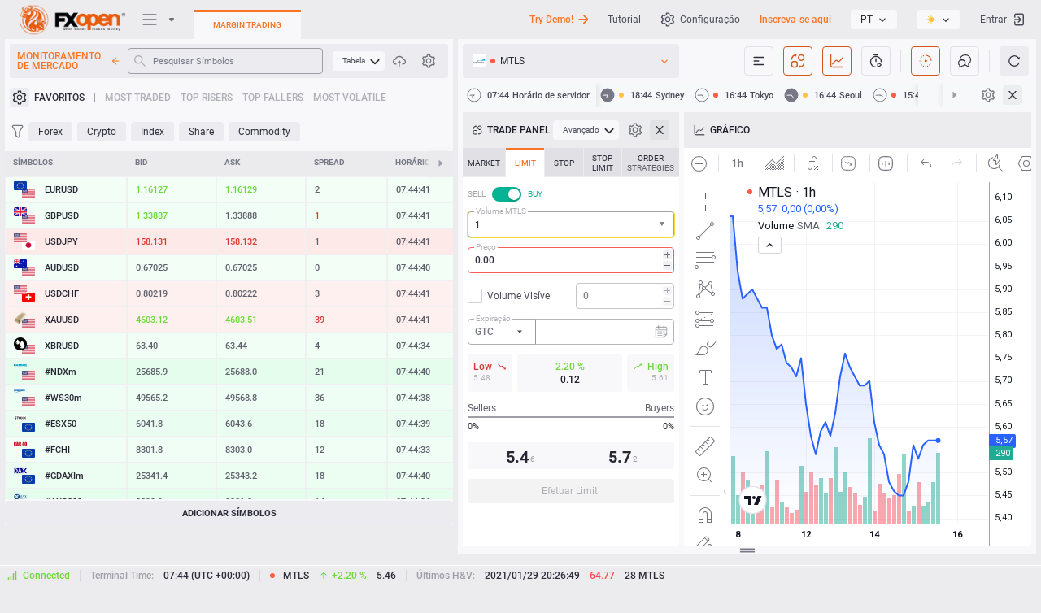

--- FILE ---
content_type: text/css
request_url: https://ticktrader.fxopen.com/build/theme/css/ui/light/chart-style.css
body_size: 13635
content:
.abfx:root{--var-brand_1: var(--var-primary_5);--var-brand_2: var(--var-primary_6);--var-brand_3: var(--var-primary_7);--var-primary_1: #FEF7EB;--var-primary_2: #FDE6C3;--var-primary_3: #FCD69C;--var-primary_4: #FBC574;--var-primary_5: #FAB54C;--var-primary_6: #F9A425;--var-primary_7: #EF9206;--var-primary_8: #C77905;--var-primary_9: #9F6104;--var-primary_10: #774903}.astramarket:root{--var-brand_1: var(--var-primary_5);--var-brand_2: var(--var-primary_6);--var-brand_3: var(--var-primary_7);--var-primary_1: #EBEBFF;--var-primary_2: #C2C2FF;--var-primary_3: #99F;--var-primary_4: #7070FF;--var-primary_5: #4747FF;--var-primary_6: #1D1DFF;--var-primary_7: #0000F5;--var-primary_8: #00C;--var-primary_9: #0000A3;--var-primary_10: #00007A}.bevolve:root{--var-brand_1: #FFAF02;--var-brand_2: #F6970D;--var-brand_3: #FF8023;--var-primary_1: #FFE6DF;--var-primary_2: #FFE3DC;--var-primary_3: #FEDAC3;--var-primary_4: #FDD0A9;--var-primary_5: #FBBD75;--var-primary_6: #F6970D;--var-primary_7: #CC7D0B;--var-primary_8: #B9720A;--var-primary_9: #995F08;--var-primary_10: #734705}.bitmarkets:root{--var-brand_1: #FFD559;--var-brand_2: #FEC92D;--var-brand_3: #E1AE18;--var-primary_1: #FFF2CD;--var-primary_2: #FFECB4;--var-primary_3: #FFE59A;--var-primary_4: #FFDE7E;--var-primary_5: #FFD559;--var-primary_6: #FEC92D;--var-primary_7: #F9C220;--var-primary_8: #E1AE18;--var-primary_9: #C69915;--var-primary_10: #A37E14}.bmsbroker:root{--var-brand_1: var(--var-primary_5);--var-brand_2: var(--var-primary_6);--var-brand_3: var(--var-primary_8);--var-primary_1: #D0DEF1;--var-primary_2: #B1C7E7;--var-primary_3: #92B1DD;--var-primary_4: #739BD4;--var-primary_5: #5385CA;--var-primary_6: #3669B1;--var-primary_7: #305D9C;--var-primary_8: #264A7D;--var-primary_9: #1D385E;--var-primary_10: #13253E}.bollinger:root{--var-brand_1: var(--var-primary_5);--var-brand_2: var(--var-primary_6);--var-brand_3: var(--var-primary_7);--var-primary_1: #ECE2C4;--var-primary_2: #E3D5A9;--var-primary_3: #DAC78D;--var-primary_4: #D2BB75;--var-primary_5: #C8AD58;--var-primary_6: #C2A547;--var-primary_7: #B59A43;--var-primary_8: #A0883B;--var-primary_9: #847131;--var-primary_10: #70612A}.bridgemarkets:root{--var-brand_1: var(--var-primary_5);--var-brand_2: var(--var-primary_6);--var-brand_3: var(--var-primary_8);--var-primary_1: #FAF7F0;--var-primary_2: #F5EFE0;--var-primary_3: #EBDFC2;--var-primary_4: #E0CFA3;--var-primary_5: #D6BF85;--var-primary_6: #CCB067;--var-primary_7: #C29F47;--var-primary_8: #A88938;--var-primary_9: #8A702E;--var-primary_10: #6B5724}.brokerment:root{--var-brand_1: var(--var-primary_5);--var-brand_2: var(--var-primary_6);--var-brand_3: var(--var-primary_8);--var-primary_1: #EBC2E7;--var-primary_2: #E0A3DA;--var-primary_3: #D685CE;--var-primary_4: #CC66C2;--var-primary_5: #C247B6;--var-primary_6: #9F3594;--var-primary_7: #8A2E81;--var-primary_8: #6B2464;--var-primary_9: #4D1947;--var-primary_10: #2E0F2B}.broxo:root{--var-brand_1: var(--var-primary_5);--var-brand_2: var(--var-primary_6);--var-brand_3: var(--var-primary_7);--var-primary_1: #D0DCF0;--var-primary_2: #B1C5E7;--var-primary_3: #92AEDD;--var-primary_4: #7396D3;--var-primary_5: #547FC9;--var-primary_6: #3763AD;--var-primary_7: #31589B;--var-primary_8: #27467C;--var-primary_9: #1D355D;--var-primary_10: #14233E}.capfinex:root{--var-brand_1: #789EBC;--var-brand_2: #6795F0;--var-brand_3: #1D428A;--var-primary_1: #FAFBFF;--var-primary_2: #ECF2FF;--var-primary_3: #DAE6FF;--var-primary_4: #B6CEFF;--var-primary_5: #94B8FF;--var-primary_6: #6795F0;--var-primary_7: #3370E7;--var-primary_8: #1D428A;--var-primary_9: #18346A;--var-primary_10: #152C54}.cryptobox:root{--var-brand_1: #85B3FC;--var-brand_2: #6AA1FA;--var-brand_3: #3D74CE;--var-primary_1: #DBE9FF;--var-primary_2: #C5DBFF;--var-primary_3: #B7D3FF;--var-primary_4: #9EC2FA;--var-primary_5: #85B3FC;--var-primary_6: #6AA1FA;--var-primary_7: #5B8EE2;--var-primary_8: #3D74CE;--var-primary_9: #2D62B9;--var-primary_10: #1F4A90}.cryptoeli:root{--var-brand_1: var(--var-primary_5);--var-brand_2: var(--var-primary_6);--var-brand_3: var(--var-primary_7);--var-primary_1: #FFECD6;--var-primary_2: #FFD9AD;--var-primary_3: #FFC685;--var-primary_4: #FFB35C;--var-primary_5: #FFA033;--var-primary_6: #FF8901;--var-primary_7: #E07800;--var-primary_8: #B86200;--var-primary_9: #8F4C00;--var-primary_10: #663600}.dac:root{--var-brand_1: var(--var-primary_5);--var-brand_2: var(--var-primary_6);--var-brand_3: var(--var-primary_7);--var-primary_1: #FBE8B2;--var-primary_2: #F8DD8B;--var-primary_3: #F6D265;--var-primary_4: #F4C63E;--var-primary_5: #F2BB18;--var-primary_6: #C5960B;--var-primary_7: #AE850A;--var-primary_8: #876708;--var-primary_9: #604A06;--var-primary_10: #3A2C03}.dbmarket:root{--var-brand_1: var(--var-primary_6);--var-brand_2: var(--var-primary_7);--var-brand_3: var(--var-primary_8);--var-primary_1: #E4C7E5;--var-primary_2: #D7ABD8;--var-primary_3: #CA8FCC;--var-primary_4: #BC73BF;--var-primary_5: #AF57B2;--var-primary_6: #97479A;--var-primary_7: #7B3A7D;--var-primary_8: #602D62;--var-primary_9: #452046;--var-primary_10: #29132A}.divinemarkets:root{--var-brand_1: var(--var-primary_5);--var-brand_2: var(--var-primary_6);--var-brand_3: var(--var-primary_8);--var-primary_1: #E2C7E5;--var-primary_2: #D3ABD8;--var-primary_3: #C58FCC;--var-primary_4: #B673BF;--var-primary_5: #A757B2;--var-primary_6: #90479A;--var-primary_7: #763A7E;--var-primary_8: #5C2D62;--var-primary_9: #412046;--var-primary_10: #27132A}.dttcoins:root{--var-brand_1: #FFD666;--var-brand_2: #FAAD14;--var-brand_3: #AD6800;--var-primary_1: #FFFBE6;--var-primary_2: #FFF1B8;--var-primary_3: #FFE58F;--var-primary_4: #FFD666;--var-primary_5: #FFC53D;--var-primary_6: #FAAD14;--var-primary_7: #D48806;--var-primary_8: #AD6800;--var-primary_9: #874D00;--var-primary_10: #613400}.dttshares:root{--var-brand_1: var(--var-primary_5);--var-brand_2: var(--var-primary_6);--var-brand_3: var(--var-primary_8);--var-primary_1: #FADC9B;--var-primary_2: #FAD586;--var-primary_3: #FACC6D;--var-primary_4: #FAC14E;--var-primary_5: #FAB429;--var-primary_6: #FAAD14;--var-primary_7: #E39D12;--var-primary_8: #CE8F10;--var-primary_9: #BB820F;--var-primary_10: #AA760E}.dtx:root{--var-brand_1: var(--var-primary_5);--var-brand_2: var(--var-primary_6);--var-brand_3: var(--var-primary_7);--var-primary_1: #BAD7F2;--var-primary_2: #98C3EB;--var-primary_3: #76AFE5;--var-primary_4: #549BDE;--var-primary_5: #3187D8;--var-primary_6: #2370B8;--var-primary_7: #1D5E9A;--var-primary_8: #174978;--var-primary_9: #103456;--var-primary_10: #0A1F33}.forex235:root{--var-brand_1: var(--var-primary_5);--var-brand_2: var(--var-primary_6);--var-brand_3: var(--var-primary_8);--var-primary_1: #FAF5DB;--var-primary_2: #F5ECB7;--var-primary_3: #F0E293;--var-primary_4: #EBD96F;--var-primary_5: #E7CF4B;--var-primary_6: #E1C321;--var-primary_7: #C5AC1B;--var-primary_8: #A28D16;--var-primary_9: #7E6D11;--var-primary_10: #5A4E0C}.forexee:root{--var-brand_1: var(--var-primary_5);--var-brand_2: var(--var-primary_6);--var-brand_3: var(--var-primary_7);--var-primary_1: #C1E7C1;--var-primary_2: #9CD89C;--var-primary_3: #7BCB7B;--var-primary_4: #5ABE5A;--var-primary_5: #2CAB2C;--var-primary_6: #009A00;--var-primary_7: #007F00;--var-primary_8: #006900;--var-primary_9: #005600;--var-primary_10: #004700}.free2ex:root{--var-brand_1: var(--var-primary_7);--var-brand_2: var(--var-primary_6);--var-brand_3: var(--var-primary_8);--var-primary_1: #00A49C;--var-primary_2: #00A49C;--var-primary_3: #00A49C;--var-primary_4: #00A49C;--var-primary_5: #00A49C;--var-primary_6: #00BEB4;--var-primary_7: #00BEB4;--var-primary_8: #00BEB4;--var-primary_9: #00A49C;--var-primary_10: #00A49C}.fx-tale:root{--var-brand_1: var(--var-primary_5);--var-brand_2: var(--var-primary_6);--var-brand_3: var(--var-primary_8);--var-primary_1: #FADAB7;--var-primary_2: #F8C995;--var-primary_3: #F5B871;--var-primary_4: #F2A042;--var-primary_5: #F08B1A;--var-primary_6: #EF7F03;--var-primary_7: #D97303;--var-primary_8: #C56903;--var-primary_9: #A35603;--var-primary_10: #874703}.fxcourtier:root{--var-brand_1: var(--var-primary_5);--var-brand_2: var(--var-primary_6);--var-brand_3: var(--var-primary_7);--var-primary_1: #ADF1FF;--var-primary_2: #85EBFF;--var-primary_3: #5CE4FF;--var-primary_4: #3DF;--var-primary_5: #0AD6FF;--var-primary_6: #00B4D8;--var-primary_7: #0099B8;--var-primary_8: #00778F;--var-primary_9: #056;--var-primary_10: #00333D}.fxopen:root{--var-brand_1: #FAA15A;--var-brand_2: #F77525;--var-brand_3: #D4561B;--var-primary_1: #FFF9EE;--var-primary_2: #FEEED3;--var-primary_3: #FED8A7;--var-primary_4: #FCBC7B;--var-primary_5: #FAA15A;--var-primary_6: #F77525;--var-primary_7: #D4561B;--var-primary_8: #B13C12;--var-primary_9: #8F260B;--var-primary_10: #761607}.hugo:root{--var-brand_1: var(--var-primary_5);--var-brand_2: var(--var-primary_6);--var-brand_3: var(--var-primary_7);--var-primary_1: #FEEDEB;--var-primary_2: #FDDCD8;--var-primary_3: #FCB8B1;--var-primary_4: #FBA69D;--var-primary_5: #F98376;--var-primary_6: #F86555;--var-primary_7: #F74E3B;--var-primary_8: #F52B14;--var-primary_9: #D71E09;--var-primary_10: #B01807}.indigomarketing:root{--var-brand_1: var(--var-primary_5);--var-brand_2: var(--var-primary_6);--var-brand_3: var(--var-primary_7);--var-primary_1: #FFF5CA;--var-primary_2: #FFF2B9;--var-primary_3: #FFEA8E;--var-primary_4: #FCDE5D;--var-primary_5: #FFD628;--var-primary_6: #FECE02;--var-primary_7: #D7B608;--var-primary_8: #BE8C0D;--var-primary_9: #9E7712;--var-primary_10: #70530C}.infinity:root{--var-brand_1: var(--var-primary_5);--var-brand_2: var(--var-primary_6);--var-brand_3: var(--var-primary_7);--var-primary_1: #F1F7C9;--var-primary_2: #E8F2A6;--var-primary_3: #DFED82;--var-primary_4: #D6E85E;--var-primary_5: #CDE33B;--var-primary_6: #B6CD1D;--var-primary_7: #9EB319;--var-primary_8: #7E8F14;--var-primary_9: #5F6B0F;--var-primary_10: #3F470A}.longhorn:root{--var-brand_1: var(--var-primary_5);--var-brand_2: var(--var-primary_6);--var-brand_3: var(--var-primary_7);--var-primary_1: #F4B8BE;--var-primary_2: #EE959E;--var-primary_3: #E9727E;--var-primary_4: #E34F5D;--var-primary_5: #DE2B3D;--var-primary_6: #BE1E2D;--var-primary_7: #9F1926;--var-primary_8: #7C131E;--var-primary_9: #580E15;--var-primary_10: #35080D}.maasgain:root{--var-brand_1: var(--var-primary_5);--var-brand_2: var(--var-primary_6);--var-brand_3: var(--var-primary_7);--var-primary_1: #FFF1C2;--var-primary_2: #FFE799;--var-primary_3: #FFDE70;--var-primary_4: #FFD447;--var-primary_5: #FFCB1F;--var-primary_6: #F5BC00;--var-primary_7: #CC9C00;--var-primary_8: #A37D00;--var-primary_9: #7A5E00;--var-primary_10: #523F00}.magno:root{--var-brand_1: var(--var-primary_5);--var-brand_2: var(--var-primary_6);--var-brand_3: var(--var-primary_7);--var-primary_1: #FFC2CD;--var-primary_2: #FF99AC;--var-primary_3: #FF708A;--var-primary_4: #FF4769;--var-primary_5: #FF1F48;--var-primary_6: #EA0029;--var-primary_7: #CC0025;--var-primary_8: #A3001E;--var-primary_9: #7A0016;--var-primary_10: #52000F}.marketsact:root{--var-brand_1: var(--var-primary_5);--var-brand_2: var(--var-primary_6);--var-brand_3: var(--var-primary_8);--var-primary_1: #EBF3FE;--var-primary_2: #D8E7FE;--var-primary_3: #B0CFFC;--var-primary_4: #9DC3FB;--var-primary_5: #75AAFA;--var-primary_6: #5D9BF9;--var-primary_7: #3A86F8;--var-primary_8: #136EF6;--var-primary_9: #085BD9;--var-primary_10: #064BB1}.meer:root{--var-brand_1: var(--var-primary_5);--var-brand_2: var(--var-primary_6);--var-brand_3: var(--var-primary_8);--var-primary_1: #EEFDD8;--var-primary_2: #DCFBB1;--var-primary_3: #CBF98B;--var-primary_4: #BAF764;--var-primary_5: #A8F53D;--var-primary_6: #94F20D;--var-primary_7: #81D50B;--var-primary_8: #6AAE09;--var-primary_9: #528807;--var-primary_10: #3B6105}.metaera:root{--var-brand_1: var(--var-primary_5);--var-brand_2: var(--var-primary_6);--var-brand_3: var(--var-primary_7);--var-primary_1: #FADDC9;--var-primary_2: #F4C39F;--var-primary_3: #F4AE79;--var-primary_4: #F59A56;--var-primary_5: #F68A3A;--var-primary_6: #F07D29;--var-primary_7: #DE7222;--var-primary_8: #B85D19;--var-primary_9: #8F460F;--var-primary_10: #793B0D}.orient:root{--var-brand_1: var(--var-primary_5);--var-brand_2: var(--var-primary_6);--var-brand_3: var(--var-primary_7);--var-primary_1: #EDF0FC;--var-primary_2: #C9D3F7;--var-primary_3: #A6B6F2;--var-primary_4: #8299ED;--var-primary_5: #5E7CE8;--var-primary_6: #385DE2;--var-primary_7: #1F46D6;--var-primary_8: #193BB3;--var-primary_9: #142F8F;--var-primary_10: #0F236B}.pipsstar:root{--var-brand_1: var(--var-primary_5);--var-brand_2: var(--var-primary_6);--var-brand_3: var(--var-primary_7);--var-primary_1: #F99;--var-primary_2: #FF7070;--var-primary_3: #FF4747;--var-primary_4: #FF1F1F;--var-primary_5: #F50000;--var-primary_6: #CD0000;--var-primary_7: #A30000;--var-primary_8: #7A0000;--var-primary_9: #520000;--var-primary_10: #290000}.pursemarkets:root{--var-brand_1: var(--var-primary_5);--var-brand_2: var(--var-primary_6);--var-brand_3: var(--var-primary_8);--var-primary_1: #D6E9FF;--var-primary_2: #C2DDFF;--var-primary_3: #99C7FF;--var-primary_4: #70B0FF;--var-primary_5: #479AFF;--var-primary_6: #1C84FF;--var-primary_7: #006EF5;--var-primary_8: #005CCC;--var-primary_9: #0049A3;--var-primary_10: #00377A}.qbn:root{--var-brand_1: var(--var-primary_5);--var-brand_2: var(--var-primary_6);--var-brand_3: var(--var-primary_8);--var-primary_1: #FCE6AD;--var-primary_2: #FCE09C;--var-primary_3: #FCD67B;--var-primary_4: #FCCE60;--var-primary_5: #FCC43F;--var-primary_6: #FCB817;--var-primary_7: #E5A715;--var-primary_8: #D09813;--var-primary_9: #BD8A11;--var-primary_10: #AC7D0F}.reem:root{--var-brand_1: var(--var-primary_5);--var-brand_2: var(--var-primary_6);--var-brand_3: var(--var-primary_7);--var-primary_1: #EDF7DE;--var-primary_2: #DAEFBE;--var-primary_3: #C8E79D;--var-primary_4: #B6DE7C;--var-primary_5: #A3D65C;--var-primary_6: #8DCC33;--var-primary_7: #7BB42D;--var-primary_8: #659325;--var-primary_9: #4F721D;--var-primary_10: #385214}.seif:root{--var-brand_1: var(--var-primary_5);--var-brand_2: var(--var-primary_6);--var-brand_3: var(--var-primary_7);--var-primary_1: #E4CDF4;--var-primary_2: #D2ACEC;--var-primary_3: #C18BE5;--var-primary_4: #AF69DD;--var-primary_5: #9D48D5;--var-primary_6: #812ABC;--var-primary_7: #7326A6;--var-primary_8: #5C1E85;--var-primary_9: #451764;--var-primary_10: #2E0F43}.senekpital:root{--var-brand_1: var(--var-primary_5);--var-brand_2: var(--var-primary_6);--var-brand_3: var(--var-primary_8);--var-primary_1: #F4FAEB;--var-primary_2: #E3F1D0;--var-primary_3: #DAF2BA;--var-primary_4: #BEDE91;--var-primary_5: #A2D062;--var-primary_6: #8DC63F;--var-primary_7: #6F9D2F;--var-primary_8: #597E26;--var-primary_9: #435E1C;--var-primary_10: #2C3F13}.sgb:root{--var-brand_1: var(--var-primary_5);--var-brand_2: var(--var-primary_6);--var-brand_3: var(--var-primary_7);--var-primary_1: #A7E0F5;--var-primary_2: #83D3F1;--var-primary_3: #5DC9F1;--var-primary_4: #44C1F0;--var-primary_5: #18B5F0;--var-primary_6: #00ADEE;--var-primary_7: #0995CA;--var-primary_8: #0289BC;--var-primary_9: #017EAD;--var-primary_10: #01678D}.skyfinancialmarkets:root{--var-brand_1: var(--var-primary_5);--var-brand_2: var(--var-primary_6);--var-brand_3: var(--var-primary_7);--var-primary_1: #C3F0FF;--var-primary_2: #A4E7FE;--var-primary_3: #87E1FF;--var-primary_4: #5FD5FD;--var-primary_5: #41CFFF;--var-primary_6: #00BFFF;--var-primary_7: #00ADE7;--var-primary_8: #0094C6;--var-primary_9: #007AA3;--var-primary_10: #006B8F}.softfx:root{--var-brand_1: #C7F2A3;--var-brand_2: #6FC84F;--var-brand_3: #3D9727;--var-primary_1: #F9FEF1;--var-primary_2: #F1FCE1;--var-primary_3: #E0FAC4;--var-primary_4: #C7F2A3;--var-primary_5: #ACE687;--var-primary_6: #6FC84F;--var-primary_7: #64B846;--var-primary_8: #459A30;--var-primary_9: #2B7C1E;--var-primary_10: #186612}.sprintmarkets.theme-light:root{--var-brand_1: var(--var-primary_7);--var-brand_2: var(--var-primary_8);--var-brand_3: var(--var-primary_9);--var-primary_1: #F6F6F6;--var-primary_2: #ECECEC;--var-primary_3: #BEBEBE;--var-primary_4: #A2A2A2;--var-primary_5: #868686;--var-primary_6: #6B6B6B;--var-primary_7: #505050;--var-primary_8: #353535;--var-primary_9: #1A1A1A;--var-primary_10: #000;--var-custom-gray-1: #FFF;--var-custom-var-primary_6: #000;--var-custom-var-primary_7: #1A1A1A;--var-custom-var-primary_8: #000}.sprintmarkets.theme-dark:root{--var-brand_1: var(--var-primary_7);--var-brand_2: var(--var-primary_8);--var-brand_3: var(--var-primary_9);--var-primary_1: #333;--var-primary_2: #444;--var-primary_3: #555;--var-primary_4: #666;--var-primary_5: #7A7A7A;--var-primary_6: #999;--var-primary_7: #CCC;--var-primary_8: #E6E6E6;--var-primary_9: #F2F2F2;--var-primary_10: #FFF;--var-custom-gray-1: #000;--var-custom-var-primary_6: #FFF;--var-custom-var-primary_7: #F4F4F4;--var-custom-var-primary_8: #FFF}.sustain:root{--var-brand_1: var(--var-primary_5);--var-brand_2: var(--var-primary_6);--var-brand_3: var(--var-primary_8);--var-primary_1: #FBF7EF;--var-primary_2: #F7F0DE;--var-primary_3: #EFE1BD;--var-primary_4: #E8D29C;--var-primary_5: #E0C37B;--var-primary_6: #D7B253;--var-primary_7: #D0A539;--var-primary_8: #B68E2B;--var-primary_9: #957423;--var-primary_10: #745B1B}.thiqati:root{--var-brand_1: var(--var-primary_5);--var-brand_2: var(--var-primary_6);--var-brand_3: var(--var-primary_8);--var-primary_1: #D5BBEC;--var-primary_2: #C7A5E6;--var-primary_3: #AC7BDA;--var-primary_4: #9B60D2;--var-primary_5: #9150CE;--var-primary_6: #863EC9;--var-primary_7: #863EC9;--var-primary_8: #6F33A6;--var-primary_9: #5C2A89;--var-primary_10: #4C2372}.titan:root{--var-brand_1: var(--var-primary_5);--var-brand_2: var(--var-primary_6);--var-brand_3: var(--var-primary_8);--var-primary_1: #C2EFFF;--var-primary_2: #99E4FF;--var-primary_3: #70D9FF;--var-primary_4: #47CEFF;--var-primary_5: #1FC3FF;--var-primary_6: #00B0F0;--var-primary_7: #0096CC;--var-primary_8: #0078A3;--var-primary_9: #005A7A;--var-primary_10: #003C52}.tradea:root{--var-brand_1: var(--var-primary_5);--var-brand_2: var(--var-primary_6);--var-brand_3: var(--var-primary_7);--var-primary_1: #EDDABF;--var-primary_2: #E5C89F;--var-primary_3: #DCB57F;--var-primary_4: #D3A35F;--var-primary_5: #CA903F;--var-primary_6: #B07A30;--var-primary_7: #906527;--var-primary_8: #704E1F;--var-primary_9: #503816;--var-primary_10: #30220D}.uptex:root{--var-brand_1: var(--var-primary_5);--var-brand_2: var(--var-primary_6);--var-brand_3: var(--var-primary_8);--var-primary_1: #C2E8FF;--var-primary_2: #99D8FF;--var-primary_3: #70C8FF;--var-primary_4: #47B9FF;--var-primary_5: #1FA9FF;--var-primary_6: #0091EA;--var-primary_7: #007ECC;--var-primary_8: #0065A3;--var-primary_9: #004B7A;--var-primary_10: #003252}.weonebroker:root{--var-brand_1: var(--var-primary_5);--var-brand_2: var(--var-primary_6);--var-brand_3: var(--var-primary_7);--var-primary_1: #E5D6FF;--var-primary_2: #CBADFF;--var-primary_3: #B185FF;--var-primary_4: #985CFF;--var-primary_5: #7E33FF;--var-primary_6: #5F00FF;--var-primary_7: #5200E0;--var-primary_8: #4300B8;--var-primary_9: #34008F;--var-primary_10: #250066}.wlglobal:root{--var-brand_1: var(--var-primary_5);--var-brand_2: var(--var-primary_6);--var-brand_3: var(--var-primary_8);--var-primary_1: #EBF1FF;--var-primary_2: #C2D6FF;--var-primary_3: #99BBFF;--var-primary_4: #70A0FF;--var-primary_5: #5C92FF;--var-primary_6: #3873FF;--var-primary_7: #0A5CFF;--var-primary_8: #0044CC;--var-primary_9: #00308F;--var-primary_10: #001B52}.wtfx:root{--var-brand_1: var(--var-primary_5);--var-brand_2: var(--var-primary_6);--var-brand_3: var(--var-primary_8);--var-primary_1: #FEF2EC;--var-primary_2: #FDE5D9;--var-primary_3: #FACBB2;--var-primary_4: #F8B28C;--var-primary_5: #F59866;--var-primary_6: #F27834;--var-primary_7: #F06419;--var-primary_8: #D3530D;--var-primary_9: #AD440B;--var-primary_10: #863509}.xbitrade:root{--var-brand_1: var(--var-primary_5);--var-brand_2: var(--var-primary_6);--var-brand_3: var(--var-primary_8);--var-primary_1: #E8E8FF;--var-primary_2: #DADAFF;--var-primary_3: #C9C9FF;--var-primary_4: #B4B4FF;--var-primary_5: #9696FF;--var-primary_6: #8080FF;--var-primary_7: #7171E1;--var-primary_8: #6161C2;--var-primary_9: #5151A4;--var-primary_10: #414185}:root:not(.theme-dark){--tv-color-platform-background: #FFFFFF;--tv-color-pane-background: #FFFFFF;--tv-color-pane-background-secondary: #FFFFFF;--tv-color-toolbar-button-background-hover: #f0f0f2;--tv-color-toolbar-button-background-secondary-hover: #f0f0f2;--tv-color-toolbar-button-background-expanded: #f0f0f2;--tv-color-toolbar-button-text: #757680;--tv-color-toolbar-button-text-hover: #5f606b;--tv-color-toolbar-button-text-active: #5f606b;--tv-color-toolbar-button-text-active-hover: #5f606b;--tv-color-item-active-text: #ffffff;--tv-color-toolbar-toggle-button-background-active: var(--var-primary_6);--tv-color-toolbar-toggle-button-background-active-hover: var(--tv-color-toolbar-toggle-button-background-active);--tv-color-dialog-header-text: #1D1E29;--tv-color-popup-element-background-active: var(--var-primary_6);--tv-color-popup-element-text-active: var(--tv-color-item-active-text);--ui-lib-button-default-color-border: var(--var-primary_6);--ui-lib-button-default-color-bg: var(--var-primary_6);--themed-color-btn-brand-primary-default-border: var(--ui-lib-button-default-color-border);--themed-color-btn-brand-primary-default-bg: var(--ui-lib-button-default-color-bg);--themed-color-btn-brand-primary-hover-border: var(--ui-lib-button-default-color-border);--themed-color-btn-brand-primary-hover-bg: var(--ui-lib-button-default-color-bg);--themed-color-btn-brand-secondary-default-border: var(--ui-lib-button-default-color-border);--themed-color-btn-brand-secondary-default-bg: transparent;--themed-color-btn-brand-secondary-hover-border: var(--ui-lib-button-default-color-border);--themed-color-btn-brand-secondary-hover-bg: var(--ui-lib-button-default-color-bg);--themed-color-btn-brand-secondary-default-content: var(--ui-lib-button-default-color-bg);--themed-color-btn-brand-secondary-hover-content: var(--tv-color-item-active-text);--ui-lib-checkbox-color-accent: var(--var-primary_6);--themed-color-checkbox-checked-hover: var(--ui-lib-checkbox-color-accent);--themed-color-checkbox-checked: var(--ui-lib-checkbox-color-accent);--themed-color-checkbox-icon: var(--tv-color-item-active-text);--themed-color-radio-checked: var(--var-primary_6);--themed-color-radio-checked-hover: var(--themed-color-radio-checked);--themed-color-radio-hover: var(--themed-color-radio-checked);--themed-color-container-fill-primary-accent: var(--var-primary_6);--themed-color-container-fill-primary-accent-bold: var(--themed-color-container-fill-primary-accent);--themed-color-container-fill-primary-accent-semi-bold: var(--themed-color-container-fill-primary-accent);--range-slider-middle-bg: var(--var-primary_6);--themed-color-range-slider-middle-bg: var(--var-primary_6);--themed-color-control-intent-primary: var(--var-primary_6);--ui-lib-intent-highlight-color: var(--var-primary_6);--themed-color-control-highlight-intent-default: var(--ui-lib-intent-highlight-color);--themed-color-control-highlight-intent-primary: var(--ui-lib-intent-highlight-color);--ui-lib-nav-button-color-outline-default: var(--var-primary_6);--themed-color-tooltip-wizard-bg: var(--var-primary_6);--priceScaleModeButtons-background-activated: var(--var-primary_6);--priceScaleModeButtons-background-activated-hover: var(--var-primary_6);--tv-color-border: #ecedf0;--tv-color-popup-background: #FFFFFF;--tv-color-scrollbar: #d7d7d9;--tv-list-item-background-color: #FFFFFF;--tv-list-item-background-color-hover: #F0F0F2}.theme-dark:root{--tv-color-platform-background: #2C2D39;--tv-color-pane-background: #2C2D39;--tv-color-pane-background-secondary: #2C2D39;--tv-color-toolbar-button-background-hover: #333440;--tv-color-toolbar-button-background-secondary-hover: #333440;--tv-color-toolbar-button-background-expanded: #333440;--tv-color-toolbar-button-text: #9d9ea6;--tv-color-toolbar-button-text-hover: #d7d7d9;--tv-color-toolbar-button-text-active: #d7d7d9;--tv-color-toolbar-button-text-active-hover: #d7d7d9;--tv-color-item-active-text: #ffffff;--tv-color-toolbar-toggle-button-background-active: var(--var-primary_6);--tv-color-toolbar-toggle-button-background-active-hover: var(--tv-color-toolbar-toggle-button-background-active);--tv-color-dialog-header-text: #ffffff;--tv-color-popup-element-background-active: var(--var-primary_6);--tv-color-popup-element-text-active: var(--tv-color-item-active-text);--ui-lib-button-default-color-border: var(--var-primary_6);--ui-lib-button-default-color-bg: var(--var-primary_6);--themed-color-btn-brand-primary-default-border: var(--ui-lib-button-default-color-border);--themed-color-btn-brand-primary-default-bg: var(--ui-lib-button-default-color-bg);--themed-color-btn-brand-primary-hover-border: var(--ui-lib-button-default-color-border);--themed-color-btn-brand-primary-hover-bg: var(--ui-lib-button-default-color-bg);--themed-color-btn-brand-secondary-default-border: var(--ui-lib-button-default-color-border);--themed-color-btn-brand-secondary-default-bg: transparent;--themed-color-btn-brand-secondary-hover-border: var(--ui-lib-button-default-color-border);--themed-color-btn-brand-secondary-hover-bg: var(--ui-lib-button-default-color-bg);--themed-color-btn-brand-secondary-default-content: var(--ui-lib-button-default-color-bg);--themed-color-btn-brand-secondary-hover-content: var(--tv-color-item-active-text);--ui-lib-checkbox-color-accent: var(--var-primary_6);--themed-color-checkbox-checked-hover: var(--ui-lib-checkbox-color-accent);--themed-color-checkbox-checked: var(--ui-lib-checkbox-color-accent);--themed-color-checkbox-icon: var(--tv-color-item-active-text);--themed-color-radio-checked: var(--var-primary_6);--themed-color-radio-checked-hover: var(--themed-color-radio-checked);--themed-color-radio-hover: var(--themed-color-radio-checked);--themed-color-container-fill-primary-accent: var(--var-primary_6);--themed-color-container-fill-primary-accent-bold: var(--var-primary_6);--themed-color-container-fill-primary-accent-semi-bold: var(--var-primary_6);--range-slider-middle-bg: var(--var-primary_6);--themed-color-range-slider-middle-bg: var(--var-primary_6);--themed-color-control-intent-primary: var(--var-primary_6);--ui-lib-intent-highlight-color: var(--var-primary_6);--themed-color-control-highlight-intent-default: var(--ui-lib-intent-highlight-color);--themed-color-control-highlight-intent-primary: var(--ui-lib-intent-highlight-color);--ui-lib-nav-button-color-outline-default: var(--var-primary_6);--themed-color-tooltip-wizard-bg: var(--var-primary_6);--priceScaleModeButtons-background-activated: var(--var-primary_6);--priceScaleModeButtons-background-activated-hover: var(--var-primary_6);--tv-color-border: #3c3d47;--tv-color-popup-background: #333440;--tv-color-scrollbar: #4b4c59;--tv-list-item-background-color: #333440;--tv-list-item-background-color-hover: #2C2D39}html.theme-light body{font-family:'Roboto', sans-serif !important;font-size:12px}html.theme-light button{cursor:pointer}html.theme-light .control-bar__btn--dark{background:#FFFFFF;color:#5f606b}html.theme-light .control-bar__btn--dark:hover{background:#f7f8fa}html.theme-light .control-bar__btn--dark._disabled,html.theme-light .control-bar__btn--dark._disabled:hover,html.theme-light .control-bar__btn--dark._disabled:active{background:#f7f8fa;color:var(--var-primary_6)}html.theme-light .button-xRobF0EE.variant-primary-xRobF0EE,html.theme-light .button-xRobF0EE.variant-secondary-xRobF0EE{height:30px;cursor:pointer;box-sizing:border-box;border-radius:4px;border:none;display:flex;align-items:center;justify-content:center;padding:0 12px;transform:none !important;transition:background 0.08s cubic-bezier(0, 0, 0.58, 1),color 0.08s cubic-bezier(0, 0, 0.58, 1)}html.theme-light .button-xRobF0EE.variant-primary-xRobF0EE>span,html.theme-light .button-xRobF0EE.variant-secondary-xRobF0EE>span{font-size:12px}html.theme-light .button-xRobF0EE.variant-primary-xRobF0EE:after,html.theme-light .button-xRobF0EE.variant-secondary-xRobF0EE:after{display:none !important}html.theme-light .button-xRobF0EE.variant-primary-xRobF0EE:disabled,html.theme-light .button-xRobF0EE.variant-secondary-xRobF0EE:disabled{cursor:not-allowed !important}html.theme-light .ghost-oST7Udg3 .primary-oST7Udg3{height:30px;cursor:pointer;box-sizing:border-box;border-radius:4px;border:none;display:flex;align-items:center;justify-content:center;padding:0 12px;transform:none !important;transition:background 0.08s cubic-bezier(0, 0, 0.58, 1),color 0.08s cubic-bezier(0, 0, 0.58, 1)}html.theme-light .ghost-oST7Udg3 .primary-oST7Udg3>span{font-size:12px}html.theme-light .ghost-oST7Udg3 .primary-oST7Udg3:after{display:none !important}html.theme-light .ghost-oST7Udg3 .primary-oST7Udg3:disabled{cursor:not-allowed !important}html.theme-light .button-xRobF0EE.variant-primary-xRobF0EE{color:#FFFFFF;background-color:var(--var-primary_6)}html.theme-light .button-xRobF0EE.variant-primary-xRobF0EE:focus:not(:disabled):not([aria-disabled=true]){color:#FFFFFF;background-color:var(--var-primary_6)}html.theme-light .button-xRobF0EE.variant-primary-xRobF0EE:hover:not(:disabled):not([aria-disabled=true]){color:#FFFFFF;background-color:var(--var-primary_7)}html.theme-light .button-xRobF0EE.variant-primary-xRobF0EE:active:not(:disabled):not([aria-disabled=true]){color:#FFFFFF;background-color:var(--var-primary_8)}html.theme-light .button-xRobF0EE.variant-secondary-xRobF0EE{color:#2C2D39;background-color:rgba(29,30,41,0.05)}html.theme-light .button-xRobF0EE.variant-secondary-xRobF0EE:focus:not(:disabled):not([aria-disabled=true]){color:#2C2D39;background-color:rgba(29,30,41,0.05)}html.theme-light .button-xRobF0EE.variant-secondary-xRobF0EE:hover:not(:disabled):not([aria-disabled=true]){color:#2C2D39;background-color:rgba(29,30,41,0.1)}html.theme-light .button-xRobF0EE.variant-secondary-xRobF0EE:active:not(:disabled):not([aria-disabled=true]){color:#2C2D39;background-color:rgba(29,30,41,0.2)}html.theme-light .ghost-oST7Udg3.primary-oST7Udg3{color:#FFFFFF;background-color:var(--var-primary_6);border-color:var(--var-primary_6);height:34px}html.theme-light .ghost-oST7Udg3.primary-oST7Udg3:focus:not(:disabled):not([aria-disabled=true]){color:#FFFFFF;background-color:var(--var-primary_6);border-color:var(--var-primary_6)}html.theme-light .ghost-oST7Udg3.primary-oST7Udg3:hover:not(:disabled):not([aria-disabled=true]){color:#FFFFFF;background-color:var(--var-primary_7);border-color:var(--var-primary_7)}html.theme-light .ghost-oST7Udg3.primary-oST7Udg3:active:not(:disabled):not([aria-disabled=true]){color:#FFFFFF;background-color:var(--var-primary_8);border-color:var(--var-primary_8)}html.theme-light .ghost-oST7Udg3.primary-oST7Udg3 .text-oST7Udg3{font-size:12px;font-weight:400}html.theme-light .size-m-2G7L7Qat .content-2PGssb8d{font-size:12px}html.theme-light .buttons-KW8170fm{display:flex;align-items:center}html.theme-light .active-oST7Udg3{transform:none}html.theme-light input,html.theme-light textarea{font:normal normal 500 12px/16px 'Roboto', sans-serif;background:rgba(0,0,0,0);border:1px solid rgba(0,0,0,0);font-weight:500}html.theme-light .tv-compare-dialog__tab-page input,html.theme-light .textInput-3WRWEmm7-{border-color:#9d9ea6;color:#323340;background:rgba(0,0,0,0);font-weight:500}html.theme-light .tv-compare-dialog__tab-page input::-webkit-input-placeholder,html.theme-light .textInput-3WRWEmm7-::-webkit-input-placeholder{color:#777886;font-size:12px;font-weight:400}html.theme-light .tv-compare-dialog__tab-page input::-moz-placeholder,html.theme-light .textInput-3WRWEmm7-::-moz-placeholder{color:#777886;font-size:12px;font-weight:400}html.theme-light .tv-compare-dialog__tab-page input:-ms-input-placeholder,html.theme-light .textInput-3WRWEmm7-:-ms-input-placeholder{color:#777886;font-size:12px;font-weight:400}html.theme-light .tv-compare-dialog__tab-page input:focus,html.theme-light .textInput-3WRWEmm7-:focus{color:#323340;border-color:#a3a29e !important}html.theme-light .tv-compare-dialog__tab-page input:hover,html.theme-light .tv-compare-dialog__tab-page input:active,html.theme-light .textInput-3WRWEmm7-:hover,html.theme-light .textInput-3WRWEmm7-:active{color:#323340;border-color:var(--var-primary_6) !important}html.theme-light .container-q0mjim9E.intent-default-1iFRsAl_{border-color:#9d9ea6}html.theme-light .container-q0mjim9E.intent-default-1iFRsAl_:hover,html.theme-light .container-q0mjim9E.intent-default-1iFRsAl_:active{border-color:var(--var-primary_6) !important}html.theme-light .input-3bEGcMc9{color:#323340;background:rgba(0,0,0,0);font-weight:500}html.theme-light .input-3bEGcMc9::-webkit-input-placeholder{color:#777886;font-size:12px;font-weight:400}html.theme-light .input-3bEGcMc9::-moz-placeholder{color:#777886;font-size:12px;font-weight:400}html.theme-light .input-3bEGcMc9:-ms-input-placeholder{color:#777886;font-size:12px;font-weight:400}html.theme-light .input-3n5_2-hI{color:#323340;background:rgba(0,0,0,0);font-weight:500}html.theme-light .input-3n5_2-hI::-webkit-input-placeholder{color:#777886;font-size:12px;font-weight:400}html.theme-light .input-3n5_2-hI::-moz-placeholder{color:#777886;font-size:12px;font-weight:400}html.theme-light .input-3n5_2-hI:-ms-input-placeholder{color:#777886;font-size:12px;font-weight:400}html.theme-light .input-J7QIcTTo:checked+.switcherThumbWrapper-2u191lDO .switcherTrack-2XruDVTa{background:var(--var-brand_2);border-color:var(--var-brand_2)}html.theme-light .title-FNjK79Y1{font-size:12px}html.theme-light .label-1zfqRRWX{font-size:12px}html.theme-light .tv-control-checkbox__input:focus:not(:disabled)+.tv-control-checkbox__box,html.theme-light .tv-control-checkbox__input:active:not(:disabled)+.tv-control-checkbox__box{border-color:var(--var-brand_2) !important}html.theme-light .tv-control-checkbox__input:focus:not(:disabled)+.tv-control-checkbox__box:after,html.theme-light .tv-control-checkbox__input:active:not(:disabled)+.tv-control-checkbox__box:after{border-color:var(--var-brand_2) !important}html.theme-light .tv-control-checkbox__input:checked:not(:disabled)+.tv-control-checkbox__box{background:var(--var-brand_2) !important;border-color:var(--var-brand_2) !important}html.theme-light .tv-control-checkbox__input:checked:not(:disabled)+.tv-control-checkbox__box:after{border-color:var(--var-brand_2) !important}html.theme-light .input-24iGIobO:focus:not(:disabled)+.box-3574HVnv{border-color:var(--var-brand_2) !important}html.theme-light .input-24iGIobO:checked:not(:disabled)+.box-3574HVnv{background:var(--var-brand_2) !important;border-color:var(--var-brand_2) !important}html.theme-light .tv-tabbed-dialog{background-color:var(--tv-color-popup-background);border-color:var(--tv-color-popup-background);color:var(--tv-color-toolbar-button-text)}html.theme-light .dialog-UM6w7sFp{background-color:var(--tv-color-popup-background);border-color:var(--tv-color-popup-background);color:var(--tv-color-toolbar-button-text)}html.theme-light .title-1gYObTuJ{font-size:12px}html.theme-light .scroll-3kc5LZDR{scrollbar-color:var(--tv-color-scrollbar) rgba(0,0,0,0)}html.theme-light .scroll-3kc5LZDR::-webkit-scrollbar{width:3px}html.theme-light .scroll-3kc5LZDR:hover::-webkit-scrollbar{width:5px}html.theme-light .scroll-3kc5LZDR::-webkit-scrollbar-track{background:transparent}html.theme-light .scroll-3kc5LZDR::-webkit-scrollbar-thumb{cursor:default;border-radius:5px;border-color:var(--tv-color-scrollbar);background:var(--tv-color-scrollbar)}html.theme-light .description-39xfFXyr{font-size:12px}html.theme-light .title-2sL5JydP{margin:0;padding:17px 0;line-height:1.64;font-weight:700;overflow:hidden;text-overflow:ellipsis;font-size:18px;color:var(--var-brand_2)}html.theme-light .content-1e-cIUlp .tabContent-1e-cIUlp{scrollbar-color:var(--tv-color-scrollbar) rgba(0,0,0,0)}html.theme-light .content-1e-cIUlp .tabContent-1e-cIUlp::-webkit-scrollbar{width:3px}html.theme-light .content-1e-cIUlp .tabContent-1e-cIUlp:hover::-webkit-scrollbar{width:5px}html.theme-light .content-1e-cIUlp .tabContent-1e-cIUlp::-webkit-scrollbar-track{background:transparent}html.theme-light .content-1e-cIUlp .tabContent-1e-cIUlp::-webkit-scrollbar-thumb{cursor:default;border-radius:5px;border-color:var(--tv-color-scrollbar);background:var(--tv-color-scrollbar)}html.theme-light .header-2ibjJG9Z{margin:0;padding:17px 0;line-height:1.64;font-weight:700;overflow:hidden;text-overflow:ellipsis;font-size:18px;color:var(--var-brand_2);display:flex;align-items:center;justify-content:space-between;padding:17px 0 17px 30px}html.theme-light .header-2ibjJG9Z .close-2ibjJG9Z{top:0;position:relative}html.theme-light .form-1aOR8tBW .copyForm-1aOR8tBW .copyBtn-1aOR8tBW{background:transparent;box-shadow:none}html.theme-light .form-1aOR8tBW .link-1aOR8tBW{fill:var(--var-brand_2);color:var(--var-brand_2)}html.theme-light .title-35doN71j{margin:0;padding:17px 0;line-height:1.64;font-weight:700;overflow:hidden;text-overflow:ellipsis;font-size:18px;color:var(--var-brand_2)}html.theme-light .label-32bOLbsS{font-size:12px;color:var(--tv-color-toolbar-button-text)}html.theme-light .main-35doN71j{margin:0 30px 20px 30px}html.theme-light .close-35doN71j{margin:17px 17px 17px 0;position:absolute;right:0}html.theme-light .scrollable-2w4-r8AL{scrollbar-color:var(--tv-color-scrollbar) rgba(0,0,0,0)}html.theme-light .scrollable-2w4-r8AL::-webkit-scrollbar{width:3px}html.theme-light .scrollable-2w4-r8AL:hover::-webkit-scrollbar{width:5px}html.theme-light .scrollable-2w4-r8AL::-webkit-scrollbar-track{background:transparent}html.theme-light .scrollable-2w4-r8AL::-webkit-scrollbar-thumb{cursor:default;border-radius:5px;border-color:var(--tv-color-scrollbar);background:var(--tv-color-scrollbar)}html.theme-light .content-1KOxICHZ,html.theme-light .container-2mBp3oqG,html.theme-light .footer-1mvnCDqp{border-color:var(--tv-color-border)}html.theme-light .container-3n5_2-hI{border-color:var(--tv-color-border)}html.theme-light .thicknessItem-kAIcH6Vi.checked-kAIcH6Vi,html.theme-light .thicknessItem-kAIcH6Vi.checked-kAIcH6Vi:hover{background:var(--var-brand_2);border-color:var(--var-brand_2)}html.theme-light .itemRow-ZzQNZGNo.highlighted-ZzQNZGNo.light-ZzQNZGNo .cell-ZzQNZGNo,html.theme-light .itemRow-ZzQNZGNo.highlighted-ZzQNZGNo.dark-ZzQNZGNo .cell-ZzQNZGNo{animation:none;background-color:var(--tv-list-item-background-color-hover)}html.theme-light .container-3Ywm3-oo.highlighted-3Ywm3-oo.dark-3Ywm3-oo,html.theme-light .container-3Ywm3-oo.highlighted-3Ywm3-oo.light-3Ywm3-oo{animation:none;background-color:var(--tv-list-item-background-color-hover)}html.theme-light .container-3Ywm3-oo.selected-3Ywm3-oo{background-color:var(--tv-list-item-background-color-hover)}@media (any-hover: hover), (min--moz-device-pixel-ratio: 0){html.theme-light .container-3Ywm3-oo:not(.disabled-3Ywm3-oo):hover.selected-3Ywm3-oo,html.theme-light .container-3Ywm3-oo:not(.disabled-3Ywm3-oo):hover{background-color:var(--tv-list-item-background-color-hover)}html.theme-light .itemRow-ZzQNZGNo:hover .cell-ZzQNZGNo{background-color:var(--tv-list-item-background-color-hover)}}html.theme-light .itemRow-1SBAfF8E.active-1SBAfF8E{background:var(--var-brand_2)}html.theme-light .itemRow-1SBAfF8E.active-1SBAfF8E .title-1SBAfF8E.active-1SBAfF8E{color:#FFFFFF}html.theme-light .itemRow-1SBAfF8E.active-1SBAfF8E .details-1SBAfF8E.active-1SBAfF8E{color:#FFFFFF}html.theme-light .itemRow-1SBAfF8E .favorite-I_fAY9V2.active-I_fAY9V2{background:rgba(255,255,255,0.2)}html.theme-light .itemRow-1SBAfF8E .favorite-I_fAY9V2.active-I_fAY9V2 svg{color:#FFFFFF}html.theme-light .itemRow-1SBAfF8E .button-3B9fDLtm.active-3B9fDLtm{background:rgba(255,255,255,0.2)}html.theme-light .itemRow-1SBAfF8E .button-3B9fDLtm.active-3B9fDLtm svg{color:#FFFFFF}html.theme-light .wrap-1a1_EyKG{background:var(--tv-color-popup-background)}html.theme-light .wrap-1a1_EyKG .wrap-3Onbn19L{background:var(--tv-color-popup-background)}html.theme-light .wrap-1a1_EyKG .wrap-3Onbn19L .icon-3Onbn19L,html.theme-light .wrap-1a1_EyKG .wrap-3Onbn19L .title-3Onbn19L{color:var(--tv-color-toolbar-button-text)}html.theme-light .wrap-1a1_EyKG:hover{background:var(--var-brand_2)}html.theme-light .wrap-1a1_EyKG:hover .wrap-3Onbn19L{background:var(--var-brand_2)}html.theme-light .wrap-1a1_EyKG:hover .wrap-3Onbn19L .icon-3Onbn19L,html.theme-light .wrap-1a1_EyKG:hover .wrap-3Onbn19L .title-3Onbn19L{color:var(--tv-color-toolbar-button-text-hover)}html.theme-light .wrap-1a1_EyKG.selected-1a1_EyKG{background:var(--var-brand_2)}html.theme-light .wrap-1a1_EyKG.selected-1a1_EyKG .wrap-3Onbn19L{background:var(--var-brand_2)}html.theme-light .wrap-1a1_EyKG.selected-1a1_EyKG .wrap-3Onbn19L .icon-3Onbn19L,html.theme-light .wrap-1a1_EyKG.selected-1a1_EyKG .wrap-3Onbn19L .title-3Onbn19L{color:var(--tv-color-item-active-text)}html.theme-light .wrap-1a1_EyKG.selected-1a1_EyKG .button-3Onbn19L{background:var(--tv-color-popup-background)}html.theme-light select{font:normal normal 500 12px/16px 'Roboto', sans-serif;background:rgba(0,0,0,0);border:1px solid rgba(0,0,0,0);font-weight:500}html.theme-light .themesButtonText-3vn5WLwC,html.theme-light .defaultsButtonText-3mn75BN0{border-color:#9d9ea6;color:#323340;background:rgba(0,0,0,0);font-weight:500;font-size:12px;height:30px}html.theme-light .themesButtonText-3vn5WLwC:hover,html.theme-light .themesButtonText-3vn5WLwC:active,html.theme-light .defaultsButtonText-3mn75BN0:hover,html.theme-light .defaultsButtonText-3mn75BN0:active{border-color:var(--var-primary_6)}html.theme-light .button-1WqyvKNY.container-q0mjim9E{border-color:#9d9ea6;color:#323340;background:rgba(0,0,0,0);font-weight:500;font-size:12px}html.theme-light .button-1WqyvKNY.container-q0mjim9E:hover,html.theme-light .button-1WqyvKNY.container-q0mjim9E:active{border-color:var(--var-primary_6)}html.theme-light .button-1WqyvKNY.container-q0mjim9E.disabled-1IdBwvKU{background:transparent !important;opacity:.3}html.theme-light .button-1WqyvKNY.container-q0mjim9E .inner-middle-slot-FxLdcHA0{color:#323340;font-weight:500;font-size:12px}html.theme-light .dropdown-3Y1U1Nkm{border-color:#9d9ea6;color:#323340;background:rgba(0,0,0,0);font-weight:500;font-size:12px}html.theme-light .dropdown-3Y1U1Nkm:hover,html.theme-light .dropdown-3Y1U1Nkm:active{border-color:var(--var-primary_6)}html.theme-light .dropdown-3Y1U1Nkm.disabled-3kisU58M{border-color:#d7d7d9 !important;color:#bababf !important}html.theme-light .dropdown-3Y1U1Nkm.size-medium-2saizg8j{height:30px}html.theme-light .colorPickerWrap-3gSLMlhu{border-color:#9d9ea6;color:#323340;background:rgba(0,0,0,0);font-weight:500;font-size:12px}html.theme-light .colorPickerWrap-3gSLMlhu:hover,html.theme-light .colorPickerWrap-3gSLMlhu:active{border-color:var(--var-primary_6)}html.theme-light .colorPickerWrap-3gSLMlhu:hover,html.theme-light .colorPickerWrap-3gSLMlhu.focused-3gSLMlhu:hover{border-color:var(--var-primary_6)}html.theme-light .colorPickerWrap-3gSLMlhu:hover,html.theme-light .colorPickerWrap-3gSLMlhu:active,html.theme-light .colorPickerWrap-3gSLMlhu.focused-3gSLMlhu:hover,html.theme-light .colorPickerWrap-3gSLMlhu.focused-3gSLMlhu:active{border-color:var(--var-primary_6)}html.theme-light .colorPickerWrap-3gSLMlhu.disabled-3gSLMlhu{background:transparent !important;border-color:#d7d7d9 !important;color:#bababf !important}html.theme-light .colorPickerWrap-3gSLMlhu.size-medium-vQ4tJKsY{height:30px}html.theme-light .title-DggvOZTm{font-size:12px}html.theme-light .tv-tabs:before{background:var(--tv-color-border)}html.theme-light .tv-tabbed-dialog__bottom-border,html.theme-light .headerBottomSeparator-1v9qLLAy{background:var(--tv-color-border)}html.theme-light .tv-tabs__tab{font-size:14px;color:var(--tv-color-toolbar-button-text)}html.theme-light .tv-tabs__tab:hover,html.theme-light .tv-tabs__tab:active,html.theme-light .tv-tabs__tab.i-hover,html.theme-light .tv-tabs__tab.i-active{color:var(--tv-color-toolbar-button-text-hover) !important}html.theme-light .tv-tabs__slider,html.theme-light .tv-tabs__tab.i-active:after{background:var(--var-brand_2)}html.theme-light .tab-1KEqJy8_{font-size:14px;color:var(--tv-color-toolbar-button-text)}html.theme-light .tab-1KEqJy8_:hover,html.theme-light .tab-1KEqJy8_:active,html.theme-light .tab-1KEqJy8_.active-3I2ohC86{color:var(--tv-color-toolbar-button-text-hover) !important}html.theme-light .slider-3RfwXbxu{height:3px}html.theme-light .slider-3RfwXbxu .inner-3RfwXbxu{background:var(--var-brand_2)}html.theme-light .headerBottomSeparator-1KEqJy8_,html.theme-light .footer-KW8170fm{border-color:var(--tv-color-border)}html.theme-light .tab-DggvOZTm{background-color:var(--tv-color-popup-background);color:var(--tv-color-toolbar-button-text)}html.theme-light .tab-DggvOZTm:hover{background:var(--var-brand_2)}html.theme-light .tab-DggvOZTm:hover .title-DggvOZTm,html.theme-light .tab-DggvOZTm:hover .icon-DggvOZTm{color:var(--tv-color-item-active-text)}html.theme-light .tab-DggvOZTm.active-DggvOZTm{background-color:var(--var-brand_2)}html.theme-light .tab-DggvOZTm.active-DggvOZTm,html.theme-light .tab-DggvOZTm.active-DggvOZTm:hover,html.theme-light .tab-DggvOZTm.active-DggvOZTm:active{background-color:var(--var-brand_2)}html.theme-light .tab-DggvOZTm.active-DggvOZTm .title-DggvOZTm,html.theme-light .tab-DggvOZTm.active-DggvOZTm .icon-DggvOZTm{color:var(--tv-color-item-active-text)}html.theme-light .tv-floating-toolbar{background:var(--tv-color-pane-background-secondary)}html.theme-light .tv-grouped-floating-toolbar{background:var(--tv-color-pane-background-secondary)}html.theme-light .common-tooltip-36YLR71G{color:#262732}html.theme-light .common-tooltip__body-36YLR71G{color:#262732;background-color:#f7f8fa;box-shadow:0 5px 15px 0 rgba(29,30,41,0.1)}html.theme-light .common-tooltip__ear-holder-36YLR71G:after{border-color:#f7f8fa}html.theme-light .common-tooltip__ear-holder--above-36YLR71G:after,html.theme-light .common-tooltip__ear-holder--below-36YLR71G:after{border-right-color:rgba(0,0,0,0);border-left-color:rgba(0,0,0,0)}html.theme-light .common-tooltip__ear-holder--after-36YLR71G:after,html.theme-light .common-tooltip__ear-holder--before-36YLR71G:after{border-bottom-color:rgba(0,0,0,0);border-top-color:rgba(0,0,0,0)}html.theme-light .common-tooltip__ear-holder--above-36YLR71G:after,html.theme-light .common-tooltip__ear-holder--below-36YLR71G:after{border-right-color:rgba(0,0,0,0);border-left-color:rgba(0,0,0,0)}html.theme-light .tv-spinner{display:none !important}html.theme-light .cell-tBgV1m0B[data-section-name$="SymbolTimezone"],html.theme-light .cell-tBgV1m0B[data-section-name$="dateFormat"],html.theme-light .cell-tBgV1m0B[data-section-name$="TimeScaleGroup"],html.theme-light .cell-tBgV1m0B[data-section-name$="timeHoursFormat"],html.theme-light .cell-tBgV1m0B[data-section-name$="symbolTextSource"]{display:none}html.theme-light .legend-l31H9iuA{margin:0 0 0 30px;padding-top:0}html.theme-light .chart-widget__top--themed-dark .minimize-2RChU0rC{background-color:var(--var-brand_2) !important;border-color:var(--var-brand_2) !important}html.theme-light .chart-widget__top--themed-dark .selected-l31H9iuA .titlesWrapper-l31H9iuA{border-color:var(--var-brand_2) !important;background:var(--tv-color-popup-background)}html.theme-light .selected-l31H9iuA .titlesWrapper-l31H9iuA{border-color:var(--var-brand_2)}html.theme-light .study-l31H9iuA .title-l31H9iuA.mainTitle-l31H9iuA{font-size:14px}html.theme-light .mainTitle-l31H9iuA,html.theme-light .intervalTitle-l31H9iuA{pointer-events:none}html.theme-light .selected-l31H9iuA .buttons-l31H9iuA,html.theme-light .selected-l31H9iuA .titleWrapper-l31H9iuA,html.theme-light .withAction-1y86Ymm9 .buttons-l31H9iuA,html.theme-light .withAction-1y86Ymm9 .titleWrapper-l31H9iuA{background:var(--tv-color-popup-background)}html.theme-light .selected-l31H9iuA .buttons-l31H9iuA,html.theme-light .selected-l31H9iuA .buttons-l31H9iuA .button-l31H9iuA:not(:first-child),html.theme-light .selected-l31H9iuA .buttonsWrapper-3eBZpnXm,html.theme-light .selected-l31H9iuA .titleWrapper-l31H9iuA{border-color:var(--var-brand_2)}html.theme-light .selected-l31H9iuA .button-l31H9iuA:hover:after{background:var(--var-brand_2);opacity:.2}html.theme-light .trade__status{position:absolute;top:5px;left:2px;min-width:28px;min-height:15px;display:flex;align-items:center;justify-content:flex-end}html.theme-light .symbol-status_theme{display:inline-block;border-radius:50%;width:0;height:0;margin:0;transition:visibility 0.08s cubic-bezier(0, 0, 0.58, 1),opacity 0.08s cubic-bezier(0, 0, 0.58, 1);visibility:hidden;opacity:0}html.theme-light .symbol-status_theme._closed{background-color:#FF5B46}html.theme-light .symbol-status_theme._additional{background-color:#FFC53D}html.theme-light .symbol-status_theme:not(._main){visibility:visible;opacity:1;margin:-1px 2px 0 3px;width:6px;height:6px}html.theme-light .symbol-mode_theme{width:12px;height:15px;margin:0 2px;opacity:.95;position:relative;display:inline-block;padding:2px;border:1px solid rgba(0,0,0,0);box-sizing:border-box;background-position:50% 50%;border-radius:3px;transition:0.08s cubic-bezier(0, 0, 0.58, 1)}html.theme-light .symbol-mode_theme ._image{width:12px;height:12px;border-radius:50%;top:0;left:0;transform:none;background-repeat:no-repeat;background-size:contain;position:absolute}html.theme-light .symbol-mode_theme .icon-trade-disabled{background-image:url("[data-uri]")}@media (-webkit-min-device-pixel-ratio: 2), (min-resolution: 192dpi){html.theme-light .symbol-mode_theme .icon-trade-disabled{background-image:url("[data-uri]")}}html.theme-light .symbol-mode_theme .icon-close-only{background-image:url("[data-uri]")}@media (-webkit-min-device-pixel-ratio: 2), (min-resolution: 192dpi){html.theme-light .symbol-mode_theme .icon-close-only{background-image:url("[data-uri]")}}html.theme-light .symbol-mode_theme .icon-long-only{background-image:url("[data-uri]")}@media (-webkit-min-device-pixel-ratio: 2), (min-resolution: 192dpi){html.theme-light .symbol-mode_theme .icon-long-only{background-image:url("[data-uri]")}}html.theme-light .symbol-mode_theme .icon-short-only{background-image:url("[data-uri]")}@media (-webkit-min-device-pixel-ratio: 2), (min-resolution: 192dpi){html.theme-light .symbol-mode_theme .icon-short-only{background-image:url("[data-uri]")}}html.theme-light .marketStatusOpen-2d8WAYHQ{color:#0ec4a9}html.theme-light .marketStatusOpen-2d8WAYHQ:after{background:#0ec4a9;opacity:.2}html.theme-light .errorCardRendererContainer-S9sXvhAu._hide-icon svg{display:none}html.theme-light .toolbar-qqNP9X6e{font-size:12px}html.theme-light .icon-GwQQdU8S+.text-GwQQdU8S{margin:0 0 0 6px}html.theme-light .value-gwXludjS{font-weight:500;font-size:12px}html.theme-light .menuWrap-g78rwseC{background:var(--tv-color-popup-background)}html.theme-light .menuWrap-g78rwseC .item-f5BaKrKq{background:var(--tv-color-popup-background)}html.theme-light .item-2IihgTnv{font-size:12px;background:var(--tv-color-popup-background);color:var(--tv-color-toolbar-button-text)}html.theme-light .item-2IihgTnv:hover{background:var(--tv-list-item-background-color-hover);color:var(--tv-color-toolbar-button-text-hover)}html.theme-light .item-2IihgTnv.isActive-2IihgTnv{background:var(--var-brand_2);color:var(--tv-color-item-active-text)}html.theme-light .item-2IihgTnv.isActive-2IihgTnv,html.theme-light .item-2IihgTnv.isActive-2IihgTnv:hover,html.theme-light .item-2IihgTnv.isActive-2IihgTnv:active{background:var(--var-brand_2);color:var(--tv-color-item-active-text)}html.theme-light .item-2IihgTnv.isDisabled-2IihgTnv{background:var(--tv-color-popup-background);color:var(--tv-color-toolbar-button-text);opacity:.8;cursor:not-allowed}html.theme-light .item-2IihgTnv.isDisabled-2IihgTnv,html.theme-light .item-2IihgTnv.isDisabled-2IihgTnv:hover,html.theme-light .item-2IihgTnv.isDisabled-2IihgTnv:active{background:var(--tv-color-popup-background);color:var(--tv-color-toolbar-button-text)}html.theme-light .content-379NmUSU .inner-2_so5thS{border-right:1px solid var(--tv-color-border);box-sizing:border-box}html.theme-light .group-2_so5thS{border-top:1px solid var(--tv-color-border);box-sizing:border-box}html.theme-light .group-2_so5thS:first-child,html.theme-light .group-2_so5thS:last-child{border-width:0}html.theme-light .scrollWrap-g78rwseC{scrollbar-color:var(--tv-color-scrollbar) rgba(0,0,0,0)}html.theme-light .scrollWrap-g78rwseC::-webkit-scrollbar{width:3px}html.theme-light .scrollWrap-g78rwseC:hover::-webkit-scrollbar{width:5px}html.theme-light .scrollWrap-g78rwseC::-webkit-scrollbar-track{background:transparent}html.theme-light .scrollWrap-g78rwseC::-webkit-scrollbar-thumb{cursor:default;border-radius:5px;border-color:var(--tv-color-scrollbar);background:var(--tv-color-scrollbar)}html.theme-light .toggleButton-3zv4iS2j:hover .background-3CL4Geq2{fill:var(--var-brand_2);stroke:var(--tv-color-border)}html.theme-light .toggleButton-3zv4iS2j .background-3CL4Geq2{fill:var(--tv-color-pane-background-secondary);stroke:var(--tv-color-border)}html.theme-light .toggleButton-3zv4iS2j .arrow-3CL4Geq2{stroke:var(--tv-color-border)}html.theme-light .context-menu-wrapper{background:var(--tv-color-popup-background);border-color:var(--tv-color-popup-background);color:var(--tv-color-toolbar-button-text)}html.theme-light .scrollWrap-g78rwseC{scrollbar-color:var(--tv-color-scrollbar) rgba(0,0,0,0)}html.theme-light .scrollWrap-g78rwseC::-webkit-scrollbar{width:3px}html.theme-light .scrollWrap-g78rwseC:hover::-webkit-scrollbar{width:5px}html.theme-light .scrollWrap-g78rwseC::-webkit-scrollbar-track{background:transparent}html.theme-light .scrollWrap-g78rwseC::-webkit-scrollbar-thumb{cursor:default;border-radius:5px;border-color:var(--tv-color-scrollbar);background:var(--tv-color-scrollbar)}html.theme-light .line-3B5H2q5m{background:var(--tv-color-border)}html.theme-light .item-f5BaKrKq{font-size:12px;background:var(--tv-color-popup-background);color:var(--tv-color-toolbar-button-text)}html.theme-light .item-f5BaKrKq:hover{background:var(--tv-color-pane-background-secondary);color:var(--tv-color-toolbar-button-text-hover)}html.theme-light .item-f5BaKrKq.disabled-2K7FyUI3{background:var(--tv-color-popup-background);color:var(--tv-color-toolbar-button-text);opacity:.8;cursor:not-allowed}html.theme-light .item-f5BaKrKq.disabled-2K7FyUI3,html.theme-light .item-f5BaKrKq.disabled-2K7FyUI3:hover,html.theme-light .item-f5BaKrKq.disabled-2K7FyUI3:active{background:var(--tv-color-popup-background);color:var(--tv-color-toolbar-button-text)}html.theme-light .item-f5BaKrKq .label-f5BaKrKq{font-size:12px}html.theme-light .toolbar-2yU8ifXU{font-size:12px}html.theme-light .dateRangeWrapper-2yU8ifXU{display:none}


--- FILE ---
content_type: text/css
request_url: https://ticktrader.fxopen.com/build/js/static/charting_library/bundles/2767.25805ef40a93fc603316.css
body_size: 1516
content:
.swatches-sfn7Lezv{display:flex;flex-wrap:wrap;margin:0 -3px 6px}.swatch-sfn7Lezv{all:unset;background-color:currentColor;border:1px solid;border-radius:2px;flex:0 0 15px;height:15px;margin:3px;position:relative;width:15px}.swatch-sfn7Lezv:after{border:2px solid #0000;border-radius:6px;box-sizing:initial;content:"";height:100%;left:-5px;padding:3px;position:absolute;top:-5px;transition:border-color .35s ease;width:100%}.swatch-sfn7Lezv.hover-sfn7Lezv:after{border-color:var(--themed-color-swatch-border-hover,#d1d4dc)}@media (any-hover:hover){.swatch-sfn7Lezv:hover:after{border-color:var(--themed-color-swatch-border-hover,#d1d4dc)}}html.theme-dark .swatch-sfn7Lezv.hover-sfn7Lezv:after{border-color:var(--themed-color-swatch-border-hover,#50535e)}@media (any-hover:hover){html.theme-dark .swatch-sfn7Lezv:hover:after{border-color:var(--themed-color-swatch-border-hover,#50535e)}}.swatch-sfn7Lezv.empty-sfn7Lezv{background-color:initial;border-color:var(--themed-color-empty-border,#000)}html.theme-dark .swatch-sfn7Lezv.empty-sfn7Lezv{border-color:var(--themed-color-empty-border,#fff)}.swatch-sfn7Lezv.empty-sfn7Lezv:before{content:"";height:21px;left:7px;position:absolute;top:-3px;transform:rotate(45deg);width:1px}.swatch-sfn7Lezv.empty-sfn7Lezv:before,html.theme-dark .swatch-sfn7Lezv.empty-sfn7Lezv:before{background-color:var(--themed-color-empty-line,#f7525f)}.swatch-sfn7Lezv.white-sfn7Lezv{border-color:var(--themed-color-white-border,#d1d4dc)}html.theme-dark .swatch-sfn7Lezv.white-sfn7Lezv{border-color:var(--themed-color-white-border,#0000)}.swatch-sfn7Lezv.selected-sfn7Lezv:after{border-color:var(--themed-color-selected-border,#131722);z-index:1}html.theme-dark .swatch-sfn7Lezv.selected-sfn7Lezv:after{border-color:var(--themed-color-selected-border,#d1d4dc)}.swatch-sfn7Lezv:focus-visible:after{border-color:var(--themed-color-brand,#2962ff)}html.theme-dark .swatch-sfn7Lezv:focus-visible:after{border-color:var(--themed-color-brand,#2962ff)}.contextItem-sfn7Lezv{box-sizing:border-box;height:32px}.row-sfn7Lezv{display:flex}.saturation-NFNfqP2w{border-radius:2px;height:100%;overflow:hidden;position:relative;width:100%;z-index:0}.saturation-NFNfqP2w:after,.saturation-NFNfqP2w:before{content:"";height:100%;left:0;position:absolute;top:0;width:100%}.saturation-NFNfqP2w:before{background-image:linear-gradient(90deg,#fff,#fff0)}.saturation-NFNfqP2w:after{background-image:linear-gradient(0deg,#000,#0000)}.saturation-NFNfqP2w .pointer-NFNfqP2w{background-color:initial;border:2px solid var(--themed-color-pointer,#fff);border-radius:50%;box-shadow:0 1px 2px #00000080;height:10px;margin:-6px 0 0 -6px;position:absolute;transition:left .1s,top .1s;width:10px;z-index:1}html.theme-dark .saturation-NFNfqP2w .pointer-NFNfqP2w{border:2px solid var(--themed-color-pointer,#fff)}.accessible-NFNfqP2w{outline:none;overflow:visible;position:relative}.accessible-NFNfqP2w:focus{outline:none}.accessible-NFNfqP2w:focus-visible{outline:none}.accessible-NFNfqP2w:after{border-style:solid;border-width:2px;box-sizing:border-box;content:"";display:none;height:calc(100% + 8px);left:-4px;pointer-events:none;position:absolute;top:-4px;width:calc(100% + 8px);z-index:1}.accessible-NFNfqP2w:focus:after{display:block}.accessible-NFNfqP2w:focus-visible:after{display:block}.accessible-NFNfqP2w:focus:not(:focus-visible):after{display:none}.accessible-NFNfqP2w:after{border-color:#2962ff;border-radius:6px}.hue-r4uo5Wn6{align-items:stretch;background-image:linear-gradient(180deg,red 0,#ff0 17%,#0f0 33%,#0ff 50%,#00f 67%,#f0f 83%,red);border-radius:2px;display:flex}.hue-r4uo5Wn6 .pointer-r4uo5Wn6{background-color:initial;border:2px solid var(--themed-color-pointer,#fff);border-radius:2px;box-shadow:0 1px 2px #00000080;height:5px;margin:-4px 0 0 -2px;position:absolute;transition:left .1s,top .1s;width:100%}html.theme-dark .hue-r4uo5Wn6 .pointer-r4uo5Wn6{border:2px solid var(--themed-color-pointer,#fff)}.hue-r4uo5Wn6.accessible-r4uo5Wn6{outline:none;overflow:visible;position:relative}.hue-r4uo5Wn6.accessible-r4uo5Wn6:focus{outline:none}.hue-r4uo5Wn6.accessible-r4uo5Wn6:focus-visible{outline:none}.hue-r4uo5Wn6.accessible-r4uo5Wn6:after{border-style:solid;border-width:2px;box-sizing:border-box;content:"";display:none;height:calc(100% + 8px);left:-4px;pointer-events:none;position:absolute;top:-4px;width:calc(100% + 8px);z-index:1}.hue-r4uo5Wn6.accessible-r4uo5Wn6:focus:after{display:block}.hue-r4uo5Wn6.accessible-r4uo5Wn6:focus-visible:after{display:block}.hue-r4uo5Wn6.accessible-r4uo5Wn6:focus:not(:focus-visible):after{display:none}.hue-r4uo5Wn6.accessible-r4uo5Wn6:after{border-color:#2962ff;border-radius:6px}.pointerContainer-r4uo5Wn6{margin:3px 0;position:relative;width:100%}.container-iiEYaqPD{padding:6px 12px;width:224px}.form-iiEYaqPD{display:flex;margin-bottom:12px}.swatch-iiEYaqPD{border-radius:4px;box-sizing:border-box;height:26px;width:26px}.inputWrap-iiEYaqPD{align-items:center;color:var(--themed-color-input-text,#131722);display:flex;position:relative}html.theme-dark .inputWrap-iiEYaqPD{color:var(--themed-color-input-text,#d1d4dc)}.inputHash-iiEYaqPD{pointer-events:none;position:absolute;text-align:right;top:5px;width:21px}.input-iiEYaqPD{background-color:initial;border:1px solid var(--themed-color-input-border,#d1d4dc);border-radius:4px;box-sizing:border-box;display:flex;height:26px;line-height:24px;margin-left:8px;padding:0 5px 0 12px;width:68px}html.theme-dark .input-iiEYaqPD{border:1px solid var(--themed-color-input-border,#50535e)}.input-iiEYaqPD:focus,html.theme-dark .input-iiEYaqPD:focus{border-color:var(--themed-color-brand,#2962ff)}.buttonWrap-iiEYaqPD{height:26px;margin-left:auto}.hueSaturationWrap-iiEYaqPD{display:flex;height:184px}.saturation-iiEYaqPD{margin-right:7px;width:200px}.hue-iiEYaqPD{height:100%;width:17px}.container-mdcOkvbj{padding:6px 12px;width:224px}.sectionTitle-mdcOkvbj{color:var(--themed-color-default-gray,#6a6d78);font-size:12px;line-height:14px;margin:12px 0 4px}html.theme-dark .sectionTitle-mdcOkvbj{color:var(--themed-color-default-gray,#868993)}.separator-mdcOkvbj{background-color:var(--themed-color-separator,#d1d4dc);height:1px;margin:12px 0}html.theme-dark .separator-mdcOkvbj{background-color:var(--themed-color-separator,#434651)}.separator-mdcOkvbj:last-child{display:none}.customButton-mdcOkvbj{align-items:center;border-radius:2px;box-sizing:border-box;display:flex;height:17px;justify-content:center;margin:3px;position:relative;transition:background-color .35s;width:17px}@media (any-hover:hover){.customButton-mdcOkvbj:hover{background-color:var(--themed-color-custom-button-hover,#f0f3fa)}html.theme-dark .customButton-mdcOkvbj:hover{background-color:var(--themed-color-custom-button-hover,#2a2e39)}}.customButton-mdcOkvbj:after,.customButton-mdcOkvbj:before{background-color:var(--themed-color-custom-button,#131722);content:"";position:absolute}html.theme-dark .customButton-mdcOkvbj:after,html.theme-dark .customButton-mdcOkvbj:before{background-color:var(--themed-color-custom-button,#d1d4dc)}.customButton-mdcOkvbj:before{height:13px;left:calc(50% - .5px);top:calc(50% - 6.5px);width:1px}.customButton-mdcOkvbj:after{height:1px;left:calc(50% - 6.5px);top:calc(50% - .5px);width:13px}.accessible-mdcOkvbj{all:unset;align-items:center;border-radius:2px;box-sizing:border-box;display:flex;height:17px;justify-content:center;margin:3px;position:relative;transition:background-color .35s;width:17px}@media (any-hover:hover){.accessible-mdcOkvbj:hover{background-color:var(--themed-color-custom-button-hover,#f0f3fa)}html.theme-dark .accessible-mdcOkvbj:hover{background-color:var(--themed-color-custom-button-hover,#2a2e39)}}.accessible-mdcOkvbj:after,.accessible-mdcOkvbj:before{background-color:var(--themed-color-custom-button,#131722);content:"";position:absolute}html.theme-dark .accessible-mdcOkvbj:after,html.theme-dark .accessible-mdcOkvbj:before{background-color:var(--themed-color-custom-button,#d1d4dc)}.accessible-mdcOkvbj:before{height:13px;left:calc(50% - .5px);top:calc(50% - 6.5px);width:1px}.accessible-mdcOkvbj:after{height:1px;left:calc(50% - 6.5px);top:calc(50% - .5px);width:13px}.accessible-mdcOkvbj:focus-visible{border:2px solid #2962ff;border-radius:4px}

--- FILE ---
content_type: text/javascript
request_url: https://ticktrader.fxopen.com/build/js/static/charting_library/bundles/pt.6342.c27e9d39485768c198f1.js
body_size: 141
content:
(self.webpackChunktradingview=self.webpackChunktradingview||[]).push([[6342],{60731:e=>{e.exports={en:["Not applicable"],pt:["Não aplicável"]}},51998:e=>{e.exports={en:["Type the interval number for minute charts (i.e. 5 if it is going to be a five minute chart). Or number plus letter for H (Hourly), D (Daily), W (Weekly), M (Monthly) intervals (i.e. D or 2H)"],pt:["Digite o número de intervalo para gráficos de minutos (ou seja, cinco para um gráfico de cinco minutos). Ou número mais a letra para os intervalos H (Por hora), D (Diário), S (Semanal), M (Mensal) (ou seja, D ou 2H)"]}},96941:e=>{e.exports={en:["Type the interval number for minute charts (i.e. 5 if it's going to be a five minute chart). Or number plus letter for other intervals: S for 1 second chart (15S for 15 second chart, etc.), H (Hourly), D (Daily), W (Weekly), M (Monthly) intervals (i.e. D or 2H)"],pt:["Digite o número do tempo gráfico de minutos (ou seja, 5 se for um gráfico de cinco minutos). Ou número mais letra para outros intervalos: S para 1 segundo (15S para 15 segundos, etc.), H (Para Hora), D (Diário), W (Semanal), M (Mensal) intervalos (ou seja, D ou 2H)"]}}}]);

--- FILE ---
content_type: text/javascript
request_url: https://ticktrader.fxopen.com/build/js/static/charting_library/bundles/pt.2312.a9353e46c20c3019a091.js
body_size: 54503
content:
(self.webpackChunktradingview=self.webpackChunktradingview||[]).push([[2312],{53310:e=>{e.exports={en:["Re"],pt:["Re"]}},94073:e=>{e.exports={en:["A"],pt:["A"]}},66384:e=>{e.exports={en:["L"],pt:["L"]}},85119:e=>{e.exports={en:["Dark"],pt:["Escuro"]}},96870:e=>{e.exports={en:["Light"],pt:["Claro"]}},85886:e=>{e.exports={en:["d"],pt:["d"]}},44634:e=>{e.exports={en:["h"],pt:["h"]}},5977:e=>{e.exports={en:["m"],pt:["m"]}},21492:e=>{e.exports={en:["s"],pt:["s"]}},97559:e=>{e.exports={en:["{title} copy"],pt:["Cópia de {title}"]}},38691:e=>{e.exports={en:["D"],pt:["D"]}},77995:e=>{e.exports={en:["M"],pt:["M"]}},93934:e=>{e.exports={en:["R"],pt:["R"]}},82901:e=>{e.exports={en:["T"],pt:["T"]}},7408:e=>{e.exports={en:["W"],pt:["S"]}},38048:e=>{e.exports={en:["h"],pt:["h"]}},68430:e=>{e.exports={en:["m"],pt:["m"]}},68823:e=>{e.exports={en:["s"],pt:["s"]}},2696:e=>{e.exports={en:["C"],pt:["Fch"]}},43253:e=>{e.exports={en:["H"],pt:["Máx."]}},61372:e=>{e.exports={en:["HL2"],pt:["HL2"]}},55096:e=>{e.exports={en:["HLC3"],pt:["HLC3"]}},94174:e=>{e.exports={en:["OHLC4"],pt:["OHLC4"]}},89923:e=>{e.exports={en:["L"],pt:["Mín."]}},46728:e=>{e.exports={en:["O"],pt:["Abr"]}},32856:e=>{e.exports=Object.create(null),e.exports.Close_input={en:["Close"],pt:["Fechar"]},e.exports.Back_input={en:["Back"],pt:["Voltar"]},e.exports.Minimize_input={en:["Minimize"],pt:["Minimizar"]},e.exports["Hull MA_input"]={en:["Hull MA"],pt:["MM de Hull"]},e.exports.from_input={en:["from"],pt:["de"]},e.exports.to_input={en:["to"],pt:["para"]},e.exports["{number} item_combobox_input"]={en:["{number} item","{number} items"],pt:["{number} item","{number} itens"]},e.exports.Length_input={en:["Length"],pt:["Período"]},e.exports.Plot_input={en:["Plot"],pt:["Traço"]},e.exports.Zero_input={en:["Zero"],pt:["Zero"]},e.exports.Signal_input={en:["Signal"],pt:["Sinal"]},e.exports.Long_input={en:["Long"],pt:["Compra"]},e.exports.Short_input={en:["Short"],pt:["Venda"]},e.exports.UpperLimit_input={en:["UpperLimit"],pt:["Limite superior"]},e.exports.LowerLimit_input={en:["LowerLimit"],pt:["Limite inferior"]},e.exports.Offset_input={en:["Offset"],pt:["Deslocamento"]},e.exports.length_input={en:["length"],pt:["período"]},e.exports.mult_input={en:["mult"],pt:["mult"]},e.exports.short_input={en:["short"],pt:["Venda"]},e.exports.long_input={en:["long"],pt:["compra"]},e.exports.Limit_input={en:["Limit"],pt:["Limite"]},e.exports.Move_input={en:["Move"],pt:["Movimento"]},e.exports.Value_input={en:["Value"],pt:["Valor"]},e.exports.Method_input={en:["Method"],pt:["Método"]},e.exports["Values in status line_input"]={en:["Values in status line"],pt:["Valores na linha de status"]},e.exports["Labels on price scale_input"]={en:["Labels on price scale"],pt:["Legendas na escala de preço"]},e.exports["Accumulation/Distribution_input"]={en:["Accumulation/Distribution"],pt:["Acumulação / Distribuição"]},e.exports.ADR_B_input={en:["ADR_B"],pt:["ADR_B"]},e.exports["Equality Line_input"]={en:["Equality Line"],pt:["Linha de Igualdade"]},e.exports["Window Size_input"]={en:["Window Size"],pt:["Tamanho da janela"]},e.exports.Sigma_input={en:["Sigma"],pt:["Sigma"]},e.exports["Aroon Up_input"]={en:["Aroon Up"],pt:["Aroon de Baixa"]},e.exports["Aroon Down_input"]={en:["Aroon Down"],pt:["Aroon de Alta"]},e.exports.Upper_input={en:["Upper"],pt:["Superior"]},e.exports.Lower_input={en:["Lower"],pt:["Inferior"]},e.exports.Deviation_input={en:["Deviation"],pt:["Desvio"]},e.exports["Levels Format_input"]={en:["Levels Format"],pt:["Unidade dos Níveis"]},e.exports["Labels Position_input"]={en:["Labels Position"],pt:["Posição das Legendas"]},e.exports["0 Level Color_input"]={en:["0 Level Color"],pt:["Cor do Nível 0"]},e.exports["0.236 Level Color_input"]={en:["0.236 Level Color"],pt:["Cor do Nível 236"]},e.exports["0.382 Level Color_input"]={en:["0.382 Level Color"],pt:["Cor do Nível 0.382"]},e.exports["0.5 Level Color_input"]={en:["0.5 Level Color"],pt:["Cor do Nível 0.5"]},e.exports["0.618 Level Color_input"]={en:["0.618 Level Color"],pt:["Cor do Nível 0.618"]},e.exports["0.65 Level Color_input"]={en:["0.65 Level Color"],pt:["Cor do Nível 0.65"]},e.exports["0.786 Level Color_input"]={en:["0.786 Level Color"],pt:["Cor do Nível 0.786"]},e.exports["1 Level Color_input"]={en:["1 Level Color"],pt:["Cor do Nível 1"]},e.exports["1.272 Level Color_input"]={en:["1.272 Level Color"],pt:["Cor do Nível 1.272"]},e.exports["1.414 Level Color_input"]={en:["1.414 Level Color"],pt:["Cor do Nível 1.414"]},e.exports["1.618 Level Color_input"]={en:["1.618 Level Color"],pt:["Cor do Nível 1.618"]},e.exports["1.65 Level Color_input"]={en:["1.65 Level Color"],pt:["Cor do Nível 1.65"]},e.exports["2.618 Level Color_input"]={en:["2.618 Level Color"],pt:["Cor do Nível 2.618"]},e.exports["2.65 Level Color_input"]={en:["2.65 Level Color"],pt:["Cor do Nível 2.65"]},e.exports["3.618 Level Color_input"]={en:["3.618 Level Color"],pt:["Cor do Nível 3.618"]},e.exports["3.65 Level Color_input"]={en:["3.65 Level Color"],pt:["Cor do Nível 3.65"]},e.exports["4.236 Level Color_input"]={en:["4.236 Level Color"],pt:["Cor do Nível 4.236"]},e.exports["-0.236 Level Color_input"]={en:["-0.236 Level Color"],pt:["Cor do Nível -0.236"]},e.exports["-0.382 Level Color_input"]={en:["-0.382 Level Color"],pt:["Cor do Nível -0.382"]},e.exports["-0.618 Level Color_input"]={en:["-0.618 Level Color"],pt:["Cor do Nível -0.618"]},e.exports["-0.65 Level Color_input"]={en:["-0.65 Level Color"],pt:["Cor do Nível -0.65"]},e.exports.ADX_input={en:["ADX"],pt:["ADX"]},e.exports["ADX Smoothing_input"]={en:["ADX Smoothing"],pt:["ADX suavizado"]},e.exports["DI Length_input"]={en:["DI Length"],pt:["Comprimento DI"]},e.exports.Smoothing_input={en:["Smoothing"],pt:["Suavização"]},e.exports.ATR_input={en:["ATR"],pt:["ATR"]},e.exports.Growing_input={en:["Growing"],pt:["Comprador"]},e.exports.Falling_input={en:["Falling"],pt:["Vendedor"]},e.exports["Color 0_input"]={en:["Color 0"],pt:["Cor 0"]},e.exports["Color 1_input"]={en:["Color 1"],pt:["Cor 1"]},e.exports.Source_input={en:["Source"],pt:["Fonte"]},e.exports.StdDev_input={en:["StdDev"],pt:["Desvio Padrão"]},e.exports.Basis_input={en:["Basis"],pt:["Base"]},e.exports.Median_input={en:["Median"],pt:["Mediana"]},e.exports["Bollinger Bands %B_input"]={en:["Bollinger Bands %B"],pt:["Bandas de Bollinger % B"]},e.exports.Overbought_input={en:["Overbought"],pt:["Sobrecomprado"]},e.exports.Oversold_input={en:["Oversold"],pt:["Sobrevendido"]},e.exports["Bollinger Bands Width_input"]={en:["Bollinger Bands Width"],pt:["Largura de bandas de Bollinger"]},e.exports["RSI Length_input"]={en:["RSI Length"],pt:["Período IFR"]},e.exports["UpDown Length_input"]={en:["UpDown Length"],pt:["Período de AltaBaixa"]},e.exports["ROC Length_input"]={en:["ROC Length"],pt:["Período ROC"]},e.exports.MF_input={en:["MF"],pt:["MF"]},e.exports.resolution_input={en:["resolution"],pt:["resolução"]},e.exports["Fast Length_input"]={en:["Fast Length"],pt:["Período Rápido"]},e.exports["Slow Length_input"]={en:["Slow Length"],pt:["Período Lento"]},e.exports["Chaikin Oscillator_input"]={en:["Chaikin Oscillator"],pt:["Oscilador Chaikin"]},e.exports.P_input={en:["P"],pt:["P"]},e.exports.X_input={en:["X"],pt:["X"]},e.exports.Q_input={en:["Q"],pt:["Q"]},e.exports.p_input={en:["p"],pt:["p"]},e.exports.x_input={en:["x"],pt:["x"]},e.exports.q_input={en:["q"],pt:["q"]},e.exports.Price_input={en:["Price"],pt:["Preço"]},e.exports["Chande MO_input"]={en:["Chande MO"],pt:["Chande MO"]},e.exports["Zero Line_input"]={en:["Zero Line"],pt:["Linha Zero"]},e.exports["Color 2_input"]={en:["Color 2"],pt:["Cor 2"]},e.exports["Color 3_input"]={en:["Color 3"],pt:["Cor 3"]},e.exports["Color 4_input"]={en:["Color 4"],pt:["Cor 4"]},e.exports["Color 5_input"]={en:["Color 5"],pt:["Cor 5"]},e.exports["Color 6_input"]={en:["Color 6"],pt:["Cor 6"]},e.exports["Color 7_input"]={en:["Color 7"],pt:["Cor 7"]},e.exports["Color 8_input"]={en:["Color 8"],pt:["Cor 8"]},e.exports.CHOP_input={en:["CHOP"],pt:["CHOP"]},e.exports["Upper Band_input"]={en:["Upper Band"],pt:["Banda superior"]},e.exports["Lower Band_input"]={en:["Lower Band"],pt:["Banda inferior"]},e.exports.CCI_input={en:["CCI"],pt:["CCI"]},e.exports["Smoothing Line_input"]={en:["Smoothing Line"],pt:["Suavização da Linha"]},e.exports["Smoothing Length_input"]={en:["Smoothing Length"],pt:["Período da Suavização"]},e.exports["WMA Length_input"]={en:["WMA Length"],pt:["Período WMA"]},e.exports["Long RoC Length_input"]={en:["Long RoC Length"],pt:["RoC Período Longo"]},e.exports["Short RoC Length_input"]={en:["Short RoC Length"],pt:["Período RoC curto"]},e.exports.sym_input={en:["sym"],pt:["sym"]},e.exports.Symbol_input={en:["Symbol"],pt:["Símbolo"]},e.exports.Correlation_input={en:["Correlation"],pt:["Correlação"]},e.exports.Period_input={en:["Period"],pt:["Período"]},e.exports.Centered_input={en:["Centered"],pt:["Centralizado"]},e.exports["Detrended Price Oscillator_input"]={en:["Detrended Price Oscillator"],pt:["Oscilador de Preço Destendenciado"]},e.exports.isCentered_input={en:["isCentered"],pt:["Está centrado"]},e.exports.DPO_input={en:["DPO"],pt:["DPO"]},e.exports["ADX smoothing_input"]={en:["ADX smoothing"],pt:["ADX suavizado"]},e.exports["+DI_input"]={en:["+DI"],pt:["+DI"]},e.exports["-DI_input"]={en:["-DI"],pt:["-DI"]},e.exports.DEMA_input={en:["DEMA"],pt:["DEMA"]},e.exports["Multi timeframe_input"]={en:["Multi timeframe"],pt:["Múltiplos tempos gráficos"]},e.exports.Timeframe_input={en:["Timeframe"],pt:["Tempos gráficos"]},e.exports["Wait for timeframe closes_input"]={en:["Wait for timeframe closes"],pt:["Aguardando o fechamento do tempo gráfico"]},e.exports.Divisor_input={en:["Divisor"],pt:["Divisor"]},e.exports.EOM_input={en:["EOM"],pt:["EOM"]},e.exports["Elder's Force Index_input"]={en:["Elder's Force Index"],pt:["Índice de força antigo"]},e.exports.Percent_input={en:["Percent"],pt:["Porcentagem"]},e.exports.Exponential_input={en:["Exponential"],pt:["Exponencial"]},e.exports.Average_input={en:["Average"],pt:["Média"]},e.exports["Upper Percentage_input"]={en:["Upper Percentage"],pt:["Porcentagem Superior"]},e.exports["Lower Percentage_input"]={en:["Lower Percentage"],pt:["Porcentagem Inferior"]},e.exports.Fisher_input={en:["Fisher"],pt:["Fisher"]},e.exports.Trigger_input={en:["Trigger"],pt:["Gatilho"]},e.exports.Level_input={en:["Level"],pt:["Nível"]},e.exports["Trader EMA 1 length_input"]={en:["Trader EMA 1 length"],pt:["MME Trader 1 período"]},e.exports["Trader EMA 2 length_input"]={en:["Trader EMA 2 length"],pt:["MME Trader 2 períodos"]},e.exports["Trader EMA 3 length_input"]={en:["Trader EMA 3 length"],pt:["MME Trader 3 períodos"]},e.exports["Trader EMA 4 length_input"]={en:["Trader EMA 4 length"],pt:["MME Trader 4 períodos"]},e.exports["Trader EMA 5 length_input"]={en:["Trader EMA 5 length"],pt:["MME Trader 5 períodos"]},e.exports["Trader EMA 6 length_input"]={en:["Trader EMA 6 length"],pt:["MME Trader 6 períodos"]},e.exports["Investor EMA 1 length_input"]={en:["Investor EMA 1 length"],pt:["MME Investidor 1 período"]},e.exports["Investor EMA 2 length_input"]={en:["Investor EMA 2 length"],pt:["MME Investidor 2 períodos"]},e.exports["Investor EMA 3 length_input"]={en:["Investor EMA 3 length"],pt:["MME Investidor 3 períodos"]},e.exports["Investor EMA 4 length_input"]={en:["Investor EMA 4 length"],pt:["MME Investidor 4 períodos"]},e.exports["Investor EMA 5 length_input"]={en:["Investor EMA 5 length"],pt:["MME Investidor 5 períodos"]},e.exports["Investor EMA 6 length_input"]={en:["Investor EMA 6 length"],pt:["MME Investidor 6 períodos"]},e.exports.HV_input={en:["HV"],pt:["HV"]},e.exports["Conversion Line Periods_input"]={en:["Conversion Line Periods"],pt:["Períodos da linha de conversão"]},e.exports["Base Line Periods_input"]={en:["Base Line Periods"],pt:["Períodos da Linha Base"]},e.exports["Lagging Span_input"]={en:["Lagging Span"],pt:["Intervalo de atraso"]},e.exports["Conversion Line_input"]={en:["Conversion Line"],pt:["Linha de Conversão"]},e.exports["Base Line_input"]={en:["Base Line"],pt:["Linha Base"]},e.exports["Leading Span A_input"]={en:["Leading Span A"],pt:["Leading Span A"]},e.exports["Leading Span B_input"]={en:["Leading Span B"],pt:["Leading Span B"]},e.exports["Plots Background_input"]={en:["Plots Background"],pt:["Fundo da Plotagem"]},e.exports["yay Color 0_input"]={en:["yay Color 0"],pt:["yay Cor 0"]},e.exports["yay Color 1_input"]={en:["yay Color 1"],pt:["yay Cor 1"]},e.exports.Multiplier_input={en:["Multiplier"],pt:["Multiplicador"]},e.exports["Bands style_input"]={en:["Bands style"],pt:["Estilo de bandas"]},e.exports.Middle_input={en:["Middle"],pt:["Centro"]},e.exports.useTrueRange_input={en:["useTrueRange"],pt:["FaixadeUsoVerdadeira"]},e.exports.ROCLen1_input={en:["ROCLen1"],pt:["ROCLen1"]},e.exports.ROCLen2_input={en:["ROCLen2"],pt:["ROCLen2"]},e.exports.ROCLen3_input={en:["ROCLen3"],pt:["ROCLen3"]},e.exports.ROCLen4_input={en:["ROCLen4"],pt:["ROCLen4"]},e.exports.SMALen1_input={en:["SMALen1"],pt:["SMALen1"]},e.exports.SMALen2_input={en:["SMALen2"],pt:["SMALen2"]},e.exports.SMALen3_input={en:["SMALen3"],pt:["SMALen3"]},e.exports.SMALen4_input={en:["SMALen4"],pt:["SMALen4"]},e.exports.SigLen_input={en:["SigLen"],pt:["SigLen"]},e.exports.KST_input={en:["KST"],pt:["KST"]},e.exports.Sig_input={en:["Sig"],pt:["Sig"]},e.exports.roclen1_input={en:["roclen1"],pt:["roclen1"]},e.exports.roclen2_input={en:["roclen2"],pt:["roclen2"]},e.exports.roclen3_input={en:["roclen3"],pt:["roclen3"]},e.exports.roclen4_input={en:["roclen4"],pt:["roclen4"]},e.exports.smalen1_input={en:["smalen1"],pt:["smalen1"]},e.exports.smalen2_input={en:["smalen2"],pt:["smalen2"]},e.exports.smalen3_input={en:["smalen3"],pt:["smalen3"]},e.exports.smalen4_input={en:["smalen4"],pt:["smalen4"]},e.exports.siglen_input={en:["siglen"],pt:["siglen"]},e.exports["Upper Deviation_input"]={en:["Upper Deviation"],pt:["Desvio Superior"]},e.exports["Lower Deviation_input"]={en:["Lower Deviation"],pt:["Desvio Inferior"]},e.exports["Use Upper Deviation_input"]={en:["Use Upper Deviation"],pt:["Usar Desvio Superior"]},e.exports["Use Lower Deviation_input"]={en:["Use Lower Deviation"],pt:["Usar Desvio Inferior"]},e.exports.Count_input={en:["Count"],pt:["Contagem"]},e.exports.Crosses_input={en:["Crosses"],pt:["Cruzamentos"]},e.exports.MOM_input={en:["MOM"],pt:["MOM"]},e.exports.MA_input={en:["MA"],pt:["MA"]},e.exports["Length EMA_input"]={en:["Length EMA"],pt:["MME do Período"]},e.exports["Length MA_input"]={en:["Length MA"],pt:["MM do Período"]},e.exports["Fast length_input"]={en:["Fast length"],pt:["Período curto"]},e.exports["Slow length_input"]={en:["Slow length"],pt:["Período lento"]},e.exports["Signal smoothing_input"]={en:["Signal smoothing"],pt:["Suavização do sinal"]},e.exports["Simple ma(oscillator)_input"]={en:["Simple ma(oscillator)"],pt:["MM Simples (oscilador)"]},e.exports["Simple ma(signal line)_input"]={en:["Simple ma(signal line)"],pt:["MM Simples (linha de sinal)"]},e.exports.Histogram_input={en:["Histogram"],pt:["Histograma"]},e.exports.MACD_input={en:["MACD"],pt:["MACD"]},e.exports.fastLength_input={en:["fastLength"],pt:["Período Rápido"]},e.exports.slowLength_input={en:["slowLength"],pt:["PeríodoLento"]},e.exports.signalLength_input={en:["signalLength"],pt:["PeríodoSinal"]},e.exports.NV_input={en:["NV"],pt:["NV"]},e.exports.OnBalanceVolume_input={en:["OnBalanceVolume"],pt:["BalançodeVolume"]},e.exports.Start_input={en:["Start"],pt:["Início"]},e.exports.Increment_input={en:["Increment"],pt:["Incremento"]},e.exports["Max value_input"]={en:["Max value"],pt:["Valor máximo"]},e.exports.ParabolicSAR_input={en:["ParabolicSAR"],pt:["SAR Parabólico"]},e.exports.start_input={en:["start"],pt:["Início"]},e.exports.increment_input={en:["increment"],pt:["incremento"]},e.exports.maximum_input={en:["maximum"],pt:["máx"]},e.exports["Short length_input"]={en:["Short length"],pt:["Período curto"]},e.exports["Long length_input"]={en:["Long length"],pt:["Período longo"]},e.exports.OSC_input={en:["OSC"],pt:["OSC"]},e.exports.shortlen_input={en:["shortlen"],pt:["período curto"]},e.exports.longlen_input={en:["longlen"],pt:["período longo"]},e.exports.PVT_input={en:["PVT"],pt:["PVT"]},e.exports.ROC_input={en:["ROC"],pt:["ROC"]},e.exports.RSI_input={en:["RSI"],pt:["IFR"]},e.exports.RVGI_input={en:["RVGI"],pt:["RVGI"]},e.exports.RVI_input={en:["RVI"],pt:["RVI"]},e.exports["Long period_input"]={en:["Long period"],pt:["Período longo"]},e.exports["Short period_input"]={en:["Short period"],pt:["Período curto"]},e.exports["Signal line period_input"]={en:["Signal line period"],pt:["Período de linha de sinal"]},e.exports.SMI_input={en:["SMI"],pt:["SMI"]},e.exports["SMI Ergodic Oscillator_input"]={en:["SMI Ergodic Oscillator"],pt:["Oscilador Ergodic SMI"]},e.exports.Indicator_input={en:["Indicator"],pt:["Indicador"]},e.exports.Oscillator_input={en:["Oscillator"],pt:["Oscilador"]},e.exports.K_input={en:["K"],pt:["K"]},e.exports.D_input={en:["D"],pt:["D"]},e.exports.smoothK_input={en:["smoothK"],pt:["suaveK"]},e.exports.smoothD_input={en:["smoothD"],pt:["suaveD"]},e.exports["%K_input"]={en:["%K"],pt:["%K"]},e.exports["%D_input"]={en:["%D"],pt:["%D"]},e.exports["Stochastic Length_input"]={en:["Stochastic Length"],pt:["Período estocástico"]},e.exports["RSI Source_input"]={en:["RSI Source"],pt:["Fonte do IFR"]},e.exports.lengthRSI_input={en:["lengthRSI"],pt:["PeríodoIFR"]},e.exports.lengthStoch_input={en:["lengthStoch"],pt:["PeríodoEstocástico"]},e.exports.TRIX_input={en:["TRIX"],pt:["TRIX"]},e.exports.TEMA_input={en:["TEMA"],pt:["TEMA"]},e.exports["Long Length_input"]={en:["Long Length"],pt:["Período longo"]},e.exports["Short Length_input"]={en:["Short Length"],pt:["Período curto"]},e.exports["Signal Length_input"]={en:["Signal Length"],pt:["Comprimento do sinal"]},e.exports.Length1_input={en:["Length1"],pt:["Período1"]},e.exports.Length2_input={en:["Length2"],pt:["Período 2"]},e.exports.Length3_input={en:["Length3"],pt:["Período 3"]},e.exports.length7_input={en:["length7"],pt:["Período7"]},e.exports.length14_input={en:["length14"],pt:["Período14"]},e.exports.length28_input={en:["length28"],pt:["Período28"]},e.exports.UO_input={en:["UO"],pt:["UO"]},e.exports.VWMA_input={en:["VWMA"],pt:["VWMA"]},e.exports.len_input={en:["len"],pt:["len"]},e.exports["VI +_input"]={en:["VI +"],pt:["VI +"]},e.exports["VI -_input"]={en:["VI -"],pt:["VI -"]},e.exports["%R_input"]={en:["%R"],pt:["%R"]},e.exports["Jaw Length_input"]={en:["Jaw Length"],pt:["Comprimento do maxilar"]},e.exports["Teeth Length_input"]={en:["Teeth Length"],pt:["Período dos dentes"]},e.exports["Lips Length_input"]={en:["Lips Length"],pt:["Período dos lábios"]},e.exports.Jaw_input={en:["Jaw"],pt:["Maxilar"]},e.exports.Teeth_input={en:["Teeth"],pt:["Dentes"]},e.exports.Lips_input={en:["Lips"],pt:["Lábios"]},e.exports["Jaw Offset_input"]={en:["Jaw Offset"],pt:["Jaw Offset"]},e.exports["Teeth Offset_input"]={en:["Teeth Offset"],pt:["Teeth Offset"]},e.exports["Lips Offset_input"]={en:["Lips Offset"],pt:["Lips Offset"]},e.exports["Down fractals_input"]={en:["Down fractals"],pt:["Fractais de baixa"]},e.exports["Up fractals_input"]={en:["Up fractals"],pt:["Fractais de alta"]},e.exports.Periods_input={en:["Periods"],pt:["Períodos"]},e.exports.Shapes_input={en:["Shapes"],pt:["Formas"]},e.exports["show MA_input"]={en:["show MA"],pt:["mostrar MA"]},e.exports["MA Length_input"]={en:["MA Length"],pt:["Período MA"]},e.exports["Color based on previous close_input"]={en:["Color based on previous close"],pt:["Cor baseado no fechamento anterior"]},e.exports["Rows Layout_input"]={en:["Rows Layout"],pt:["Tipo de Coluna"]},e.exports["Row Size_input"]={en:["Row Size"],pt:["Quant. de Linhas"]},e.exports.Volume_input={en:["Volume"],pt:["Volume"]},e.exports["Value Area volume_input"]={en:["Value Area volume"],pt:["Volume da área de valor"]},e.exports["Extend Right_input"]={en:["Extend Right"],pt:["Estender à Direita"]},e.exports["Extend POC Right_input"]={en:["Extend POC Right"],pt:["Estender POC à direita"]},e.exports["Extend VAH Right_input"]={en:["Extend VAH Right"],pt:["Estender VAH à Direita"]},e.exports["Extend VAL Right_input"]={en:["Extend VAL Right"],pt:["Estender VAL à Direita"]},e.exports["Value Area Volume_input"]={en:["Value Area Volume"],pt:["Volume da Área do Valor"]},e.exports.Placement_input={en:["Placement"],pt:["Posicionameto"]},e.exports.POC_input={en:["POC"],pt:["POC"]},e.exports["Developing Poc_input"]={en:["Developing Poc"],pt:["Poc em Desenvolvimento"]},e.exports["Up Volume_input"]={en:["Up Volume"],pt:["Volume de alta"]},e.exports["Down Volume_input"]={en:["Down Volume"],pt:["Volume de baixa"]},e.exports["Value Area_input"]={en:["Value Area"],pt:["Área de Valor"]},e.exports["Histogram Box_input"]={en:["Histogram Box"],pt:["Caixa do Histograma"]},e.exports["Value Area Up_input"]={en:["Value Area Up"],pt:["Área de Valor de Alta"]},e.exports["Value Area Down_input"]={en:["Value Area Down"],pt:["Área de Valor de Baixa"]},e.exports["Number Of Rows_input"]={en:["Number Of Rows"],pt:["Numero De Linhas"]},e.exports["Ticks Per Row_input"]={en:["Ticks Per Row"],pt:["Ticks por Linha"]},e.exports["Up/Down_input"]={en:["Up/Down"],pt:["Alta/Baixa"]},e.exports.Total_input={en:["Total"],pt:["Total"]},e.exports.Delta_input={en:["Delta"],pt:["Delta"]},e.exports.Bar_input={en:["Bar"],pt:["Barra"]},e.exports.Day_input={en:["Day"],pt:["Dia"]},e.exports["Deviation (%)_input"]={en:["Deviation (%)"],pt:["Desvio (%)"]},e.exports.Depth_input={en:["Depth"],pt:["Profundidade"]},e.exports["Extend to last bar_input"]={en:["Extend to last bar"],pt:["Extender à última barra"]},e.exports.Simple_input={en:["Simple"],pt:["Simples"]},e.exports.Weighted_input={en:["Weighted"],pt:["Ponderada"]},e.exports["Wilder's Smoothing_input"]={en:["Wilder's Smoothing"],pt:["Suavização de Wilder"]},e.exports["1st Period_input"]={en:["1st Period"],pt:["1º Período"]},e.exports["2nd Period_input"]={en:["2nd Period"],pt:["2º Período"]},e.exports["3rd Period_input"]={en:["3rd Period"],pt:["3º Período"]},e.exports["4th Period_input"]={en:["4th Period"],pt:["4º Período"]},e.exports["5th Period_input"]={en:["5th Period"],pt:["5º Período"]},e.exports["6th Period_input"]={en:["6th Period"],pt:["6º Período"]},e.exports["Rate of Change Lookback_input"]={en:["Rate of Change Lookback"],pt:["Taxa de Variação Lookback"]},e.exports["Instrument 1_input"]={en:["Instrument 1"],pt:["Instrumento 1"]},e.exports["Instrument 2_input"]={en:["Instrument 2"],pt:["Instrumento 2"]},e.exports["Rolling Period_input"]={en:["Rolling Period"],pt:["Período Contínuo"]},e.exports["Standard Errors_input"]={en:["Standard Errors"],pt:["Erros Padrões"]},e.exports["Averaging Periods_input"]={en:["Averaging Periods"],pt:["Períodos Médios"]},e.exports["Days Per Year_input"]={en:["Days Per Year"],pt:["Dias Por Ano"]},e.exports["Market Closed Percentage_input"]={en:["Market Closed Percentage"],pt:["Porcentagem do Mercado Fechado"]},e.exports["ATR Mult_input"]={en:["ATR Mult"],pt:["Múlt ATR"]},e.exports.VWAP_input={en:["VWAP"],pt:["VWAP"]},e.exports["Anchor Period_input"]={en:["Anchor Period"],pt:["Período Ancora"]},e.exports.Session_input={en:["Session"],pt:["Sessão"]},e.exports.Week_input={en:["Week"],pt:["Semana"]},e.exports.Month_input={en:["Month"],pt:["Mês"]},e.exports.Year_input={en:["Year"],pt:["Ano"]},e.exports.Decade_input={en:["Decade"],pt:["Década"]},e.exports.Century_input={en:["Century"],pt:["Centenário"]},e.exports.Sessions_input={en:["Sessions"],pt:["Sessão"]},e.exports["Each (pre-market, market, post-market)_input"]={en:["Each (pre-market, market, post-market)"],pt:["Cada (pré-mercado, mercado, pós-mercado)"]},e.exports["Pre-market only_input"]={en:["Pre-market only"],pt:["Somente o pré-mercado"]},e.exports["Market only_input"]={en:["Market only"],pt:["Somente o mercado"]},e.exports["Post-market only_input"]={en:["Post-market only"],pt:["Somente o pós-mercado"]},e.exports["Main chart symbol_input"]={en:["Main chart symbol"],pt:["Símbolo do gráfico principal"]},e.exports["Another symbol_input"]={en:["Another symbol"],pt:["Outro Símbolo"]},e.exports.Line_input={en:["Line"],pt:["Linha"]},e.exports["Nothing selected_combobox_input"]={en:["Nothing selected"],pt:["Nada selecionado"]},e.exports["All items_combobox_input"]={en:["All items"],pt:["Todos os itens"]},e.exports.Cancel_input={en:["Cancel"],pt:["Cancelar"]},e.exports.Open_input={en:["Open"],pt:["Abrir"]},e.exports.MM_month_input={en:["MM"],pt:["MM"]},e.exports.YY_year_input={en:["YY"],pt:["YY"]},e.exports.Style_input={en:["Style"],pt:["Estilo"]},e.exports["Box size assignment method_input"]={en:["Box size assignment method"],pt:["Método de atribuição de tamanho de caixa"]},e.exports["Color bars based on previous close_input"]={en:["Color bars based on previous close"],pt:["Colorir barra de acordo com o fechamento anterior"]},e.exports.Candles_input={en:["Candles"],pt:["Velas"]},e.exports.Borders_input={en:["Borders"],pt:["Contornos"]},e.exports.Wick_input={en:["Wick"],pt:["Pavio"]},e.exports["HLC bars_input"]={en:["HLC bars"],pt:["Barras HLC"]},e.exports["Price source_input"]={en:["Price source"],pt:["Fonte de preço"]},e.exports.Type_input={en:["Type"],pt:["Tipo"]},e.exports["Show real prices on price scale (instead of Heikin-Ashi price)_input"]={en:["Show real prices on price scale (instead of Heikin-Ashi price)"],pt:["Mostrar preços reais na escala de preços (em vez de preço de Heikin-Ashi)"]},e.exports["Up bars_input"]={en:["Up bars"],pt:["Barras de Alta"]},e.exports["Down bars_input"]={en:["Down bars"],pt:["Barras de Baixa"]},e.exports["Projection up bars_input"]={en:["Projection up bars"],pt:["Barras de projeção altista"]},e.exports["Projection down bars_input"]={en:["Projection down bars"],pt:["Barras de projeção baixista"]},e.exports["Projection up color_input"]={en:["Projection up color"],pt:["Cor projeção de alta"]},e.exports["Projection down color_input"]={en:["Projection down color"],pt:["Cor projeção de baixa"]},e.exports.Fill_input={en:["Fill"],pt:["Preencher"]},e.exports["Up color_input"]={en:["Up color"],pt:["Cor de alta"]},e.exports["Down color_input"]={en:["Down color"],pt:["Cor de baixa"]},e.exports.Traditional_input={en:["Traditional"],pt:["Tradicional"]},e.exports.PercentageLTP_input={en:["PercentageLTP"],pt:["PorcentagemLTP"]},e.exports["Box size_input"]={en:["Box size"],pt:["Tamanho da caixa"]},e.exports["Number of line_input"]={en:["Number of line"],pt:["Número da linha"]},e.exports["ATR length_input"]={en:["ATR length"],pt:["Período do ATR"]},e.exports.Percentage_input={en:["Percentage"],pt:["Porcentagem"]},e.exports["Reversal amount_input"]={en:["Reversal amount"],pt:["Quantidade de reversão"]},e.exports["Phantom bars_input"]={en:["Phantom bars"],pt:["Barras fantasma"]},e.exports["One step back building_input"]={en:["One step back building"],pt:["Um passo atrás"]},e.exports.Wicks_input={en:["Wicks"],pt:["Pavios"]},e.exports.Range_input={en:["Range"],pt:["Range"]},e.exports.All_input={en:["All"],pt:["Todos"]},e.exports.Custom_input={en:["Custom"],pt:["Personalizado"]},e.exports["Leading Span Periods_input"]={en:["Leading Span Periods"],pt:["Leading Span Periods"]},e.exports["Lagging Span Periods_input"]={en:["Lagging Span Periods"],pt:["Lagging Span Periods"]},e.exports["Leading Shift Periods_input"]={en:["Leading Shift Periods"],pt:["Leading Shift Periods"]},e.exports["ATR({atrValue})_input"]={en:["ATR({atrValue})"],pt:["ATR({atrValue})"]},e.exports["PercentageLTP({percentageLTPValue}%)_input"]={en:["PercentageLTP({percentageLTPValue}%)"],pt:["PercentageLTP({percentageLTPValue}%)"]}},50873:e=>{e.exports={en:["ATR({atrValue})"],pt:["ATR({atrValue})"]}},28037:e=>{e.exports={en:["PercentageLTP({percentageLTPValue}%)"],pt:["PercentageLTP({percentageLTPValue}%)"]}},40566:e=>{e.exports={en:["Traditional"],pt:["Tradicional"]}},75163:e=>{e.exports={en:["Invert scale"],pt:["Inverter escala"]}},35210:e=>{e.exports={en:["Indexed to 100"],pt:["Indexada em 100"]}},31340:e=>{e.exports={en:["Logarithmic"],pt:["Logarítmica"]}},19405:e=>{e.exports={en:["No overlapping labels"],pt:["Sem legendas sobrepostas"]}},34954:e=>{e.exports={en:["Percent"],pt:["Percentual"]}},55300:e=>{e.exports={en:["Regular"],pt:["Regular"]}},8029:e=>{e.exports={en:["ETH"],pt:["ETH"]}},34647:e=>{e.exports={en:["Electronic trading hours"],pt:["Horário de pregão eletrônico"]}},36862:e=>{e.exports={en:["Extended trading hours"],pt:["Horário de negociação estendido"]}},7807:e=>{e.exports={en:["POST"],pt:["PÓS"]}},46273:e=>{e.exports={en:["PRE"],pt:["PRÉ"]}},50434:e=>{e.exports={en:["Postmarket"],pt:["Pós-mercado"]}},59330:e=>{e.exports={en:["Premarket"],pt:["Pré-mercado"]}},35342:e=>{e.exports={en:["RTH"],pt:["RTH"]}},84246:e=>{e.exports={en:["Regular trading hours"],pt:["Horário regular de negociação"]}},13132:e=>{e.exports={en:["May"],pt:["Мaio"]}},83477:e=>{e.exports=Object.create(null),e.exports.Technicals_study={en:["Technicals"],pt:["Sinais técnicos"]},e.exports["Average Day Range_study"]={en:["Average Day Range"],pt:["Range Diário Médio"]},e.exports["Bull Bear Power_study"]={en:["Bull Bear Power"],pt:["Bull Bear Power"]},e.exports["Capital expenditures_study"]={en:["Capital expenditures"],pt:["Dispêndios de capital"]},e.exports["Cash to debt ratio_study"]={en:["Cash to debt ratio"],pt:["Relação caixa/dívida"]},e.exports["Debt to EBITDA ratio_study"]={en:["Debt to EBITDA ratio"],pt:["Relação dívida/EBITDA"]},e.exports["Directional Movement Index_study"]={en:["Directional Movement Index"],pt:["Índice de Movimento Direcional"]},e.exports.DMI_study={en:["DMI"],pt:["DMI"]},e.exports["Dividend payout ratio %_study"]={en:["Dividend payout ratio %"],pt:["Índice de distribuição de dividendos %"]},e.exports["Equity to assets ratio_study"]={en:["Equity to assets ratio"],pt:["Índice de patrimônio líquido"]},e.exports["Enterprise value to EBIT ratio_study"]={en:["Enterprise value to EBIT ratio"],pt:["Valor da empresa em relação ao EBIT"]},e.exports["Enterprise value to EBITDA ratio_study"]={en:["Enterprise value to EBITDA ratio"],pt:["Valor da empresa em relação ao EBITDA"]},e.exports["Enterprise value to revenue ratio_study"]={en:["Enterprise value to revenue ratio"],pt:["Valor da empresa em relação à receita"]},e.exports["Goodwill, net_study"]={en:["Goodwill, net"],pt:["Patrimônio da marca, líquido"]},e.exports["Ichimoku Cloud_study"]={en:["Ichimoku Cloud"],pt:["Nuvem Ichimoku"]},e.exports.Ichimoku_study={en:["Ichimoku"],pt:["Ichimoku"]},e.exports["Moving Average Convergence Divergence_study"]={en:["Moving Average Convergence Divergence"],pt:["Média Móvel Convergente e Divergente"]},e.exports["Operating income_study"]={en:["Operating income"],pt:["Resultado Operacional"]},e.exports["Price to book ratio_study"]={en:["Price to book ratio"],pt:["Relação Preço sobre Valor Patrimonial"]},e.exports["Price to cash flow ratio_study"]={en:["Price to cash flow ratio"],pt:["Relação Preço/Fluxo de Caixa"]},e.exports["Price to earnings ratio_study"]={en:["Price to earnings ratio"],pt:["Relação Preço/Lucros"]},e.exports["Price to free cash flow ratio_study"]={en:["Price to free cash flow ratio"],pt:["Relação preço/fluxo de caixa livre"]},e.exports["Price to sales ratio_study"]={en:["Price to sales ratio"],pt:["Razão de preços sobre vendas"]},e.exports["Float shares outstanding_study"]={en:["Float shares outstanding"],pt:["Ações flutuantes em circulação"]},e.exports["Total common shares outstanding_study"]={en:["Total common shares outstanding"],pt:["Total de Ações Ordinárias em Circulação"]},e.exports["Volume Weighted Average Price_study"]={en:["Volume Weighted Average Price"],pt:["Preço Médio Ponderado por Volume"]},e.exports["Volume Weighted Moving Average_study"]={en:["Volume Weighted Moving Average"],pt:["Média Móvel Ponderada Pelo Volume"]},e.exports["Williams Percent Range_study"]={en:["Williams Percent Range"],pt:["Range Percentual de Williams"]},e.exports.Doji_study={en:["Doji"],pt:["Doji"]},e.exports["Spinning Top Black_study"]={en:["Spinning Top Black"],pt:["Spinning Top Escuro"]},e.exports["Spinning Top White_study"]={en:["Spinning Top White"],pt:["Spinning Top White"]},e.exports["Accounts payable_study"]={en:["Accounts payable"],pt:["Despesas a pagar"]},e.exports["Accounts receivables, gross_study"]={en:["Accounts receivables, gross"],pt:["Contas a receber, bruto"]},e.exports["Accounts receivable - trade, net_study"]={en:["Accounts receivable - trade, net"],pt:["Contas a receber - negócios, líquido"]},e.exports.Accruals_study={en:["Accruals"],pt:["Accruals"]},e.exports["Accrued payroll_study"]={en:["Accrued payroll"],pt:["Folha de pagamento acumulada"]},e.exports["Accumulated depreciation, total_study"]={en:["Accumulated depreciation, total"],pt:["Depreciação acumulada, total"]},e.exports["Additional paid-in capital/Capital surplus_study"]={en:["Additional paid-in capital/Capital surplus"],pt:["Capital integralizado adicional/Capital excedente"]},e.exports["After tax other income/expense_study"]={en:["After tax other income/expense"],pt:["Depois de impostos outras receitas/despesas"]},e.exports["Altman Z-score_study"]={en:["Altman Z-score"],pt:["Z-score de Altman"]},e.exports.Amortization_study={en:["Amortization"],pt:["Amortização"]},e.exports["Amortization of intangibles_study"]={en:["Amortization of intangibles"],pt:["Amortização de intangíveis"]},e.exports["Amortization of deferred charges_study"]={en:["Amortization of deferred charges"],pt:["Amortização de despesas diferidas"]},e.exports["Asset turnover_study"]={en:["Asset turnover"],pt:["Giro de ativos"]},e.exports["Average basic shares outstanding_study"]={en:["Average basic shares outstanding"],pt:["Média de ações ordinárias em circulação"]},e.exports["Bad debt / Doubtful accounts_study"]={en:["Bad debt / Doubtful accounts"],pt:["Crédito em liquidação / Crédito de liquidação duvidosa"]},e.exports["Basic EPS_study"]={en:["Basic EPS"],pt:["EPS Básico"]},e.exports["Basic earnings per share (Basic EPS)_study"]={en:["Basic earnings per share (Basic EPS)"],pt:["Lucro básico por ação (EPS Básico)"]},e.exports["Beneish M-score_study"]={en:["Beneish M-score"],pt:["Escore-M de Beneish"]},e.exports["Book value per share_study"]={en:["Book value per share"],pt:["Valor patrimonial por ação"]},e.exports["Buyback yield %_study"]={en:["Buyback yield %"],pt:["Retorno de recompra %"]},e.exports["Capital and operating lease obligations_study"]={en:["Capital and operating lease obligations"],pt:["Obrigações de capital e lease operacional"]},e.exports["Capital expenditures - fixed assets_study"]={en:["Capital expenditures - fixed assets"],pt:["Despesas de capital - ativos fixos"]},e.exports["Capital expenditures - other assets_study"]={en:["Capital expenditures - other assets"],pt:["Despesas de capital - outros ativos"]},e.exports["Capitalized lease obligations_study"]={en:["Capitalized lease obligations"],pt:["Obrigações de lease capitalizados"]},e.exports["Cash and short term investments_study"]={en:["Cash and short term investments"],pt:["Caixa e investimentos de curto prazo"]},e.exports["Cash conversion cycle_study"]={en:["Cash conversion cycle"],pt:["Ciclo de conversão de caixa"]},e.exports["Cash & equivalents_study"]={en:["Cash & equivalents"],pt:["Caixa e equivalentes"]},e.exports["Cash from financing activities_study"]={en:["Cash from financing activities"],pt:["Fluxo de Caixa das Atividades de Financiamento"]},e.exports["Cash from investing activities_study"]={en:["Cash from investing activities"],pt:["Fluxo de Caixa das Atividades de Investimento"]},e.exports["Cash from operating activities_study"]={en:["Cash from operating activities"],pt:["Fluxo de Caixa das Atividades Operacionais"]},e.exports["Change in accounts payable_study"]={en:["Change in accounts payable"],pt:["Variação nas contas a pagar"]},e.exports["Change in accounts receivable_study"]={en:["Change in accounts receivable"],pt:["Variação nas contas a receber"]},e.exports["Change in accrued expenses_study"]={en:["Change in accrued expenses"],pt:["Variação nas despesas acumuladas"]},e.exports["Change in inventories_study"]={en:["Change in inventories"],pt:["Variação nos estoques"]},e.exports["Change in other assets/liabilities_study"]={en:["Change in other assets/liabilities"],pt:["Variação em outros ativos/passivos"]},e.exports["Change in taxes payable_study"]={en:["Change in taxes payable"],pt:["Variação nos impostos a pagar"]},e.exports["Changes in working capital_study"]={en:["Changes in working capital"],pt:["Mudanças no Capital de Giro"]},e.exports["COGS to revenue ratio_study"]={en:["COGS to revenue ratio"],pt:["Relação CPV/receita"]},e.exports["Common dividends paid_study"]={en:["Common dividends paid"],pt:["Dividendos pagos"]},e.exports["Common equity, total_study"]={en:["Common equity, total"],pt:["Capital social, total"]},e.exports["Common stock par/Carrying value_study"]={en:["Common stock par/Carrying value"],pt:["Valor nominal de ações ordinárias/Valor contábil"]},e.exports["Cost of goods_study"]={en:["Cost of goods"],pt:["Custo dos Produtos"]},e.exports["Cost of goods sold_study"]={en:["Cost of goods sold"],pt:["Custo das mercadorias vendidas"]},e.exports["Current portion of LT debt and capital leases_study"]={en:["Current portion of LT debt and capital leases"],pt:["Parcela atual da dívida LP e leasing de capital"]},e.exports["Current ratio_study"]={en:["Current ratio"],pt:["Razão de liquidez corrente"]},e.exports["Days inventory_study"]={en:["Days inventory"],pt:["Dias em estoque"]},e.exports["Days payable_study"]={en:["Days payable"],pt:["Dias a pagar"]},e.exports["Days sales outstanding_study"]={en:["Days sales outstanding"],pt:["Dias de vendas em aberto"]},e.exports["Debt to assets ratio_study"]={en:["Debt to assets ratio"],pt:["Relação dívida/ativo"]},e.exports["Debt to equity ratio_study"]={en:["Debt to equity ratio"],pt:["Relação dívida/capital próprio"]},e.exports["Debt to revenue ratio_study"]={en:["Debt to revenue ratio"],pt:["Relação dívida/receita"]},e.exports["Deferred income, current_study"]={en:["Deferred income, current"],pt:["Receita diferida, atual"]},e.exports["Deferred income, non-current_study"]={en:["Deferred income, non-current"],pt:["Renda diferida, não corrente"]},e.exports["Deferred tax assets_study"]={en:["Deferred tax assets"],pt:["Ativos fiscais diferidos"]},e.exports["Deferred taxes (cash flow)_study"]={en:["Deferred taxes (cash flow)"],pt:["Impostos diferidos (fluxo de caixa)"]},e.exports["Deferred tax liabilities_study"]={en:["Deferred tax liabilities"],pt:["Passivos fiscais diferidos"]},e.exports.Depreciation_study={en:["Depreciation"],pt:["Depreciação"]},e.exports["Deprecation and amortization_study"]={en:["Deprecation and amortization"],pt:["Depreciação e amortização"]},e.exports["Depreciation & amortization (cash flow)_study"]={en:["Depreciation & amortization (cash flow)"],pt:["Depreciação e amortização (fluxo de caixa)"]},e.exports["Depreciation/depletion_study"]={en:["Depreciation/depletion"],pt:["Depreciação/esgotamento"]},e.exports["Diluted EPS_study"]={en:["Diluted EPS"],pt:["EPS Diluído"]},e.exports["Diluted earnings per share (Diluted EPS)_study"]={en:["Diluted earnings per share (Diluted EPS)"],pt:["Lucro diluído por ação (EPS Diluído)"]},e.exports["Diluted net income available to common stockholders_study"]={en:["Diluted net income available to common stockholders"],pt:["Lucro líquido diluído disponível para acionistas ordinários"]},e.exports["Diluted shares outstanding_study"]={en:["Diluted shares outstanding"],pt:["Ações diluídas em circulação"]},e.exports["Dilution adjustment_study"]={en:["Dilution adjustment"],pt:["Ajuste de diluição"]},e.exports["Discontinued operations_study"]={en:["Discontinued operations"],pt:["Operações descontinuadas"]},e.exports["Dividends payable_study"]={en:["Dividends payable"],pt:["Dividendo em dinheiro"]},e.exports["Dividends per share - common stock primary issue_study"]={en:["Dividends per share - common stock primary issue"],pt:["Dividendos por ação - emissão primária de ações ordinárias"]},e.exports["Dividend yield %_study"]={en:["Dividend yield %"],pt:["Rendimento do dividendo %"]},e.exports["Earnings yield_study"]={en:["Earnings yield"],pt:["Retorno de lucro"]},e.exports.EBIT_study={en:["EBIT"],pt:["EBIT"]},e.exports.EBITDA_study={en:["EBITDA"],pt:["EBITDA"]},e.exports["EBITDA margin %_study"]={en:["EBITDA margin %"],pt:["Margem EBITDA %"]},e.exports["Effective interest rate on debt %_study"]={en:["Effective interest rate on debt %"],pt:["Taxa de juros efetiva sobre a dívida em %"]},e.exports["Enterprise value_study"]={en:["Enterprise value"],pt:["Valor da Empresa"]},e.exports["EPS basic one year growth_study"]={en:["EPS basic one year growth"],pt:["EPS básico para crescimento de um ano"]},e.exports["EPS diluted one year growth_study"]={en:["EPS diluted one year growth"],pt:["EPS diluído por ano de crescimento"]},e.exports["EPS estimates_study"]={en:["EPS estimates"],pt:["Estimativa de EPS"]},e.exports["Equity in earnings_study"]={en:["Equity in earnings"],pt:["Equity em resultados"]},e.exports["Financing activities – other sources_study"]={en:["Financing activities – other sources"],pt:["Atividades de financiamento - outras fontes"]},e.exports["Financing activities – other uses_study"]={en:["Financing activities – other uses"],pt:["Atividades de financiamento - outros usos"]},e.exports["Free cash flow_study"]={en:["Free cash flow"],pt:["Fluxo de caixa livre"]},e.exports["Free cash flow margin %_study"]={en:["Free cash flow margin %"],pt:["Margem de fluxo de caixa livre %"]},e.exports["Fulmer H factor_study"]={en:["Fulmer H factor"],pt:["Fator Fulmer H"]},e.exports["Funds from operations_study"]={en:["Funds from operations"],pt:["Recursos de Operações"]},e.exports["Goodwill to assets ratio_study"]={en:["Goodwill to assets ratio"],pt:["Patrimônio da marca em relação aos ativos"]},e.exports["Graham's number_study"]={en:["Graham's number"],pt:["Número de Graham"]},e.exports["Gross margin %_study"]={en:["Gross margin %"],pt:["Margem bruta %"]},e.exports["Gross profit_study"]={en:["Gross profit"],pt:["Lucro Bruto"]},e.exports["Gross profit to assets ratio_study"]={en:["Gross profit to assets ratio"],pt:["Lucro bruto em relação aos ativos"]},e.exports["Gross property/plant/equipment_study"]={en:["Gross property/plant/equipment"],pt:["Terrenos/edifícios/equipamento bruto"]},e.exports.Impairments_study={en:["Impairments"],pt:["Impairments"]},e.exports["Income Tax Credits_study"]={en:["Income Tax Credits"],pt:["Créditos de Imposto de Renda"]},e.exports["Income tax, current_study"]={en:["Income tax, current"],pt:["Imposto de renda, vigente"]},e.exports["Income tax, current - domestic_study"]={en:["Income tax, current - domestic"],pt:["Imposto de renda, vigente - nacional"]},e.exports["Income Tax, current - foreign_study"]={en:["Income Tax, current - foreign"],pt:["Imposto de renda, vigente - estrangeiro"]},e.exports["Income tax, deferred_study"]={en:["Income tax, deferred"],pt:["Imposto de renda, diferido"]},e.exports["Income tax, deferred - domestic_study"]={en:["Income tax, deferred - domestic"],pt:["Imposto de renda, diferido - nacional"]},e.exports["Income tax, deferred - foreign_study"]={en:["Income tax, deferred - foreign"],pt:["Imposto de renda, diferido - estrangeiro"]},e.exports["Income tax payable_study"]={en:["Income tax payable"],pt:["Imposto de renda a pagar"]},e.exports["Interest capitalized_study"]={en:["Interest capitalized"],pt:["Juros capitalizados"]},e.exports["Interest coverage_study"]={en:["Interest coverage"],pt:["Cobertura de juros"]},e.exports["Interest expense, net of interest capitalized_study"]={en:["Interest expense, net of interest capitalized"],pt:["Despesas com juros, juros líquidos capitalizados"]},e.exports["Interest expense on debt_study"]={en:["Interest expense on debt"],pt:["Despesas com juros sobre dívida"]},e.exports["Inventories - finished goods_study"]={en:["Inventories - finished goods"],pt:["Estoques - produtos acabados"]},e.exports["Inventories - progress payments & other_study"]={en:["Inventories - progress payments & other"],pt:["Estoques - pagamentos em progresso e outros"]},e.exports["Inventories - raw materials_study"]={en:["Inventories - raw materials"],pt:["Estoques - matérias-primas"]},e.exports["Inventories - work in progress_study"]={en:["Inventories - work in progress"],pt:["Estoques - produto em andamento"]},e.exports["Inventory to revenue ratio_study"]={en:["Inventory to revenue ratio"],pt:["Estoque em relação à receita"]},e.exports["Inventory turnover_study"]={en:["Inventory turnover"],pt:["Rotatividade de estoque"]},e.exports["Investing activities – other sources_study"]={en:["Investing activities – other sources"],pt:["Atividades de investimento - outras fontes"]},e.exports["Investing activities – other uses_study"]={en:["Investing activities – other uses"],pt:["Atividades de investimento – outros usos"]},e.exports["Investments in unconsolidated subsidiaries_study"]={en:["Investments in unconsolidated subsidiaries"],pt:["Investimentos em subsidiárias não consolidadas"]},e.exports["Issuance of long term debt_study"]={en:["Issuance of long term debt"],pt:["Emissão de dívida de longo prazo"]},e.exports["Issuance/retirement of debt, net_study"]={en:["Issuance/retirement of debt, net"],pt:["Emissão/amortização da dívida, líquida"]},e.exports["Issuance/retirement of long term debt_study"]={en:["Issuance/retirement of long term debt"],pt:["Emissão/amortização da dívida de longo prazo"]},e.exports["Issuance/retirement of other debt_study"]={en:["Issuance/retirement of other debt"],pt:["Emissão/amortização de outras dívidas"]},e.exports["Issuance/retirement of short term debt_study"]={en:["Issuance/retirement of short term debt"],pt:["Emissão/amortização da dívida de curto prazo"]},e.exports["Issuance/retirement of stock, net_study"]={en:["Issuance/retirement of stock, net"],pt:["Emissão/retirada de ações, líquido"]},e.exports["KZ index_study"]={en:["KZ index"],pt:["Índice KZ"]},e.exports["Legal claim expense_study"]={en:["Legal claim expense"],pt:["Despesas legais"]},e.exports["Long term debt_study"]={en:["Long term debt"],pt:["Dívida de Longo Prazo"]},e.exports["Long term debt excl. lease liabilities_study"]={en:["Long term debt excl. lease liabilities"],pt:["Dívidas de longo prazo excluindo-se obrigações de leasing"]},e.exports["Long term debt to total assets ratio_study"]={en:["Long term debt to total assets ratio"],pt:["Razão Dívidas de longo prazo/total de ativos"]},e.exports["Long term debt to total equity ratio_study"]={en:["Long term debt to total equity ratio"],pt:["Razão dívida de longo prazo por patrimônio total"]},e.exports["Long term investments_study"]={en:["Long term investments"],pt:["Investimentos de longo prazo"]},e.exports["Market capitalization_study"]={en:["Market capitalization"],pt:["Valor de Mercado"]},e.exports["Minority interest_study"]={en:["Minority interest"],pt:["Participações Minoritárias"]},e.exports["Miscellaneous non-operating expense_study"]={en:["Miscellaneous non-operating expense"],pt:["Despesas não operacionais diversas"]},e.exports["Net current asset value per share_study"]={en:["Net current asset value per share"],pt:["Valor líquido do ativo por ação"]},e.exports["Net debt_study"]={en:["Net debt"],pt:["Dívida líquida"]},e.exports["Net income_study"]={en:["Net income"],pt:["Lucro Líquido"]},e.exports["Net income before discontinued operations_study"]={en:["Net income before discontinued operations"],pt:["Lucro líquido antes das operações descontinuadas"]},e.exports["Net income (cash flow)_study"]={en:["Net income (cash flow)"],pt:["Lucro líquido (fluxo de caixa)"]},e.exports["Net income per employee_study"]={en:["Net income per employee"],pt:["Lucro líquido por funcionário"]},e.exports["Net intangible assets_study"]={en:["Net intangible assets"],pt:["Ativos intangíveis líquidos"]},e.exports["Net margin %_study"]={en:["Net margin %"],pt:["Margem líquida %"]},e.exports["Net property/plant/equipment_study"]={en:["Net property/plant/equipment"],pt:["Terrenos/edifícios/equipamento líquido"]},e.exports["Non-cash items_study"]={en:["Non-cash items"],pt:["Itens não monetários"]},e.exports["Non-controlling/minority interest_study"]={en:["Non-controlling/minority interest"],pt:["Participação de não-controladores/minoritários"]},e.exports["Non-operating income, excl. interest expenses_study"]={en:["Non-operating income, excl. interest expenses"],pt:["Receita não-operacional, excluindo despesas com juros"]},e.exports["Non-operating income, total_study"]={en:["Non-operating income, total"],pt:["Receita não operacional, total"]},e.exports["Non-operating interest income_study"]={en:["Non-operating interest income"],pt:["Receita de juros não operacionais"]},e.exports["Note receivable - long term_study"]={en:["Note receivable - long term"],pt:["Nota a receber - longo prazo"]},e.exports["Notes payable_study"]={en:["Notes payable"],pt:["Notas a pagar"]},e.exports["Number of employees_study"]={en:["Number of employees"],pt:["Número de empregados"]},e.exports["Number of shareholders_study"]={en:["Number of shareholders"],pt:["Número de acionistas"]},e.exports["Operating earnings yield %_study"]={en:["Operating earnings yield %"],pt:["Rendimento operacional %"]},e.exports["Operating expenses (excl. COGS)_study"]={en:["Operating expenses (excl. COGS)"],pt:["Despesas operacionais (excl. CPV)"]},e.exports["Operating lease liabilities_study"]={en:["Operating lease liabilities"],pt:["Obrigações de leasing operacional"]},e.exports["Operating margin %_study"]={en:["Operating margin %"],pt:["Margem operacional %"]},e.exports["Other COGS_study"]={en:["Other COGS"],pt:["Outros CPV"]},e.exports["Other common equity_study"]={en:["Other common equity"],pt:["Outras ações ordinárias"]},e.exports["Other current assets, total_study"]={en:["Other current assets, total"],pt:["Outros ativos circulantes, total"]},e.exports["Other current liabilities_study"]={en:["Other current liabilities"],pt:["Outros passivos circulantes"]},e.exports["Other cost of goods sold_study"]={en:["Other cost of goods sold"],pt:["Outros custos de produtos vendidos"]},e.exports["Other exceptional charges_study"]={en:["Other exceptional charges"],pt:["Outras despesas excepcionais"]},e.exports["Other financing cash flow items, total_study"]={en:["Other financing cash flow items, total"],pt:["Outros Itens de Fluxo de Caixa de Financiamento, Total"]},e.exports["Other intangibles, net_study"]={en:["Other intangibles, net"],pt:["Outros intangíveis, líquidos"]},e.exports["Other investing cash flow items, total_study"]={en:["Other investing cash flow items, total"],pt:["Outros Itens de Fluxo de Caixa das Aplicações, Total"]},e.exports["Other investments_study"]={en:["Other investments"],pt:["Outros investimentos"]},e.exports["Other liabilities, total_study"]={en:["Other liabilities, total"],pt:["Outros passivos, total"]},e.exports["Other long term assets, total_study"]={en:["Other long term assets, total"],pt:["Outros ativos de longo prazo, total"]},e.exports["Other non-current liabilities, total_study"]={en:["Other non-current liabilities, total"],pt:["Outros passivos não circulantes, total"]},e.exports["Other operating expenses, total_study"]={en:["Other operating expenses, total"],pt:["Outras despesas operacionais, total"]},e.exports["Other receivables_study"]={en:["Other receivables"],pt:["Outras contas a receber"]},e.exports["Other short term debt_study"]={en:["Other short term debt"],pt:["Outras dívidas de curto prazo"]},e.exports["Paid in capital_study"]={en:["Paid in capital"],pt:["Pago em dinheiro"]},e.exports["PEG ratio_study"]={en:["PEG ratio"],pt:["Índice PEG"]},e.exports["Piotroski F-score_study"]={en:["Piotroski F-score"],pt:["Piotroski F-score"]},e.exports["Preferred dividends_study"]={en:["Preferred dividends"],pt:["Dividendos preferenciais"]},e.exports["Preferred dividends paid_study"]={en:["Preferred dividends paid"],pt:["Dividendos preferenciais pagos"]},e.exports["Preferred stock, carrying value_study"]={en:["Preferred stock, carrying value"],pt:["Ações preferenciais, valor contábil"]},e.exports["Prepaid expenses_study"]={en:["Prepaid expenses"],pt:["Despesas pré-pagas"]},e.exports["Pretax equity in earnings_study"]={en:["Pretax equity in earnings"],pt:["Equity em resultados antes dos impostos"]},e.exports["Pretax income_study"]={en:["Pretax income"],pt:["Receita antes de impostos"]},e.exports["Price earnings ratio forward_study"]={en:["Price earnings ratio forward"],pt:["Relação Preço/Lucro em exercício futuro"]},e.exports["Price sales ratio forward_study"]={en:["Price sales ratio forward"],pt:["Razão de preços sobre vendas projetado"]},e.exports["Price to tangible book ratio_study"]={en:["Price to tangible book ratio"],pt:["Relação Preço/Valor Contábil Tangível"]},e.exports["Provision for risks & charge_study"]={en:["Provision for risks & charge"],pt:["Provisão para riscos & encargos"]},e.exports["Purchase/acquisition of business_study"]={en:["Purchase/acquisition of business"],pt:["Compra/aquisição de negócios"]},e.exports["Purchase of investments_study"]={en:["Purchase of investments"],pt:["Compra de investimentos"]},e.exports["Purchase/sale of business, net_study"]={en:["Purchase/sale of business, net"],pt:["Compra/Venda de Negócios, Líquida"]},e.exports["Purchase/sale of investments, net_study"]={en:["Purchase/sale of investments, net"],pt:["Compra/Venda de Investimentos, Líquida"]},e.exports["Quality ratio_study"]={en:["Quality ratio"],pt:["Relação de qualidade"]},e.exports["Quick ratio_study"]={en:["Quick ratio"],pt:["Razão rápida"]},e.exports["Reduction of long term debt_study"]={en:["Reduction of long term debt"],pt:["Redução da dívida de longo prazo"]},e.exports["Repurchase of common & preferred stock_study"]={en:["Repurchase of common & preferred stock"],pt:["Recompra de ações ordinárias e preferenciais"]},e.exports["Research & development_study"]={en:["Research & development"],pt:["Pesquisa & Desenvolvimento"]},e.exports["Research & development to revenue ratio_study"]={en:["Research & development to revenue ratio"],pt:["Pesquisa e desenvolvimento em relação à receita"]},e.exports["Restructuring charge_study"]={en:["Restructuring charge"],pt:["Taxa de reestruturação"]},e.exports["Retained earnings_study"]={en:["Retained earnings"],pt:["Lucros acumulados"]},e.exports["Return on assets %_study"]={en:["Return on assets %"],pt:["Retorno sobre ativos %"]},e.exports["Return on equity %_study"]={en:["Return on equity %"],pt:["Retorno sobre o patrimônio líquido %"]},e.exports["Return on equity adjusted to book value %_study"]={en:["Return on equity adjusted to book value %"],pt:["Retorno sobre o patrimônio líquido ajustado ao valor contábil %"]},e.exports["Return on invested capital %_study"]={en:["Return on invested capital %"],pt:["Retorno sobre o capital investido %"]},e.exports["Return on tangible assets %_study"]={en:["Return on tangible assets %"],pt:["Retorno sobre ativos tangíveis %"]},e.exports["Return on tangible equity %_study"]={en:["Return on tangible equity %"],pt:["Retorno sobre o patrimônio tangível %"]},e.exports["Revenue estimates_study"]={en:["Revenue estimates"],pt:["Estimativas de receita"]},e.exports["Revenue one year growth_study"]={en:["Revenue one year growth"],pt:["Crescimento de receita em um ano"]},e.exports["Revenue per employee_study"]={en:["Revenue per employee"],pt:["Receita por funcionário"]},e.exports["Sale/maturity of investments_study"]={en:["Sale/maturity of investments"],pt:["Venda/maturidade de investimentos"]},e.exports["Sale of common & preferred stock_study"]={en:["Sale of common & preferred stock"],pt:["Venda de ações ordinárias & preferenciais"]},e.exports["Sale of fixed assets & businesses_study"]={en:["Sale of fixed assets & businesses"],pt:["Venda de ativos fixos & negócios"]},e.exports["Selling/general/admin expenses, other_study"]={en:["Selling/general/admin expenses, other"],pt:["Despesas Gerais/de Vendas/Administrativas, Outras"]},e.exports["Selling/general/admin expenses, total_study"]={en:["Selling/general/admin expenses, total"],pt:["Despesas com vendas/Gerais/Administração, Total"]},e.exports["Shareholders' equity_study"]={en:["Shareholders' equity"],pt:["Patrimônio líquido"]},e.exports["Shares buyback ratio %_study"]={en:["Shares buyback ratio %"],pt:["Taxa de recompra de ações %"]},e.exports["Short term debt_study"]={en:["Short term debt"],pt:["Dívida de curto prazo"]},e.exports["Short term debt excl. current portion of LT debt_study"]={en:["Short term debt excl. current portion of LT debt"],pt:["Dívida de curto prazo, excluindo a parcela atual da dívida LP"]},e.exports["Short term investments_study"]={en:["Short term investments"],pt:["Investimentos de curto prazo"]},e.exports["Sloan ratio %_study"]={en:["Sloan ratio %"],pt:["Razão de Sloan %"]},e.exports["Springate score_study"]={en:["Springate score"],pt:["Pontuação Springate"]},e.exports["Sustainable growth rate_study"]={en:["Sustainable growth rate"],pt:["Taxa de crescimento sustentável"]},e.exports["Tangible book value per share_study"]={en:["Tangible book value per share"],pt:["Valor contábil tangível por ação"]},e.exports["Tangible common equity ratio_study"]={en:["Tangible common equity ratio"],pt:["Índice de patrimônio comum tangível"]},e.exports.Taxes_study={en:["Taxes"],pt:["Impostos"]},e.exports["Tobin's Q (approximate)_study"]={en:["Tobin's Q (approximate)"],pt:["Tobin's Q (aproximado)"]},e.exports["Total assets_study"]={en:["Total assets"],pt:["Ativos Totais"]},e.exports["Total cash dividends paid_study"]={en:["Total cash dividends paid"],pt:["Total de Dividendos Pagos"]},e.exports["Total current assets_study"]={en:["Total current assets"],pt:["Ativos Totais Circulantes"]},e.exports["Total current liabilities_study"]={en:["Total current liabilities"],pt:["Passivos Totais Circulantes"]},e.exports["Total debt_study"]={en:["Total debt"],pt:["Dívida Total"]},e.exports["Total equity_study"]={en:["Total equity"],pt:["Patrimônio Total"]},e.exports["Total inventory_study"]={en:["Total inventory"],pt:["Inventário total"]},e.exports["Total liabilities_study"]={en:["Total liabilities"],pt:["Total de Passivos"]},e.exports["Total liabilities & shareholders' equities_study"]={en:["Total liabilities & shareholders' equities"],pt:["Total de passivos e patrimônio líquido"]},e.exports["Total non-current assets_study"]={en:["Total non-current assets"],pt:["Total de Ativos Não Circulantes"]},e.exports["Total non-current liabilities_study"]={en:["Total non-current liabilities"],pt:["Total do Passivo Não Circulante"]},e.exports["Total operating expenses_study"]={en:["Total operating expenses"],pt:["Total de custos operacionais"]},e.exports["Total receivables, net_study"]={en:["Total receivables, net"],pt:["Total de recebíveis, líquido"]},e.exports["Total revenue_study"]={en:["Total revenue"],pt:["Receita Total"]},e.exports["Treasury stock - common_study"]={en:["Treasury stock - common"],pt:["Ações em tesouraria - ordinárias"]},e.exports["Unrealized gain/loss_study"]={en:["Unrealized gain/loss"],pt:["Lucros/Prejuízos não realizados"]},e.exports["Unusual income/expense_study"]={en:["Unusual income/expense"],pt:["Receita/despesa incomum"]},e.exports["Zmijewski score_study"]={en:["Zmijewski score"],pt:["Pontuação de Zmijewski"]},e.exports["Valuation ratios_study"]={en:["Valuation ratios"],pt:["Razão Valuation"]},e.exports["Profitability ratios_study"]={en:["Profitability ratios"],pt:["Índice de Rentabilidade"]},e.exports["Liquidity ratios_study"]={en:["Liquidity ratios"],pt:["Índice de Liquidez"]},e.exports["Solvency ratios_study"]={en:["Solvency ratios"],pt:["Índice de Solvência"]},e.exports["Key stats_study"]={en:["Key stats"],pt:["Principais estatísticas"]},e.exports["Accumulation/Distribution_study"]={en:["Accumulation/Distribution"],pt:["Acumulação/Distribuição"]},e.exports["Accumulative Swing Index_study"]={en:["Accumulative Swing Index"],pt:["Índice Acumulativo de Swing"]},e.exports["Advance/Decline_study"]={en:["Advance/Decline"],pt:["Avanço/Declínio"]},e.exports["All Chart Patterns_study"]={en:["All Chart Patterns"],pt:["Todos os Padrões de Gráficos"]},e.exports["Arnaud Legoux Moving Average_study"]={en:["Arnaud Legoux Moving Average"],pt:["Média Móvel de Arnaud Legoux"]},e.exports.Aroon_study={en:["Aroon"],pt:["Aroon"]},e.exports.ASI_study={en:["ASI"],pt:["IAS (ASI)"]},e.exports["Average Directional Index_study"]={en:["Average Directional Index"],pt:["Índice Direcional Médio"]},e.exports["Average True Range_study"]={en:["Average True Range"],pt:["Média de Amplitude de Variação (ATR)"]},e.exports["Awesome Oscillator_study"]={en:["Awesome Oscillator"],pt:["Oscilador Awesome"]},e.exports["Balance of Power_study"]={en:["Balance of Power"],pt:["Equilíbrio de Força"]},e.exports["Bollinger Bands %B_study"]={en:["Bollinger Bands %B"],pt:["Bandas de Bollinger %B"]},e.exports["Bollinger Bands Width_study"]={en:["Bollinger Bands Width"],pt:["Largura das Bandas de Bollinger"]},e.exports["Bollinger Bands_study"]={en:["Bollinger Bands"],pt:["Bandas de Bollinger"]},e.exports["Chaikin Money Flow_study"]={en:["Chaikin Money Flow"],pt:["Fluxo de Dinheiro de Chaikin"]},e.exports["Chaikin Oscillator_study"]={en:["Chaikin Oscillator"],pt:["Oscilador Chaikin"]},e.exports["Chande Kroll Stop_study"]={en:["Chande Kroll Stop"],pt:["Parada de Chande Kroll"]},e.exports["Chande Momentum Oscillator_study"]={en:["Chande Momentum Oscillator"],pt:["Oscilador de Momento de Chande"]},e.exports["Chop Zone_study"]={en:["Chop Zone"],pt:["Zona Lateral"]},e.exports["Choppiness Index_study"]={en:["Choppiness Index"],pt:["Índice Choppiness"]},e.exports["Commodity Channel Index_study"]={en:["Commodity Channel Index"],pt:["Índice de Canal de Commodities (CCI)"]},e.exports["Connors RSI_study"]={en:["Connors RSI"],pt:["IFR de Connors"]},e.exports["Coppock Curve_study"]={en:["Coppock Curve"],pt:["Curva Coppock"]},e.exports["Correlation Coefficient_study"]={en:["Correlation Coefficient"],pt:["Coeficiente de correlação"]},e.exports.CRSI_study={en:["CRSI"],pt:["CRSI"]},e.exports["Detrended Price Oscillator_study"]={en:["Detrended Price Oscillator"],pt:["Oscilador de Preço Destendenciado"]},e.exports["Directional Movement_study"]={en:["Directional Movement"],pt:["Movimento Direcional"]},e.exports["Donchian Channels_study"]={en:["Donchian Channels"],pt:["Canais Donchian"]},e.exports["Double EMA_study"]={en:["Double EMA"],pt:["Média Móvel Exponencial Dupla (Double EMA)"]},e.exports["Ease Of Movement_study"]={en:["Ease Of Movement"],pt:["Ease Of Movement"]},e.exports["Elder Force Index_study"]={en:["Elder Force Index"],pt:["Índice de Força de Elder"]},e.exports["EMA Cross_study"]={en:["EMA Cross"],pt:["Cruzamento de MME"]},e.exports.Envelopes_study={en:["Envelopes"],pt:["Envelopes"]},e.exports["Fisher Transform_study"]={en:["Fisher Transform"],pt:["Transformação de Fisher"]},e.exports["Fixed Range_study"]={en:["Fixed Range"],pt:["Range Fixo"]},e.exports["Fixed Range Volume Profile_study"]={en:["Fixed Range Volume Profile"],pt:["Perfil de Volume Range Fixo"]},e.exports["Guppy Multiple Moving Average_study"]={en:["Guppy Multiple Moving Average"],pt:["Média Móvel Múltipla Guppy"]},e.exports["Historical Volatility_study"]={en:["Historical Volatility"],pt:["Volatilidade Histórica"]},e.exports["Hull Moving Average_study"]={en:["Hull Moving Average"],pt:["Média Móvel de Hull"]},e.exports["Keltner Channels_study"]={en:["Keltner Channels"],pt:["Canais de Keltner"]},e.exports["Klinger Oscillator_study"]={en:["Klinger Oscillator"],pt:["Oscilador de Klinger"]},e.exports["Know Sure Thing_study"]={en:["Know Sure Thing"],pt:["Indicador de Certeza (KST)"]},e.exports["Least Squares Moving Average_study"]={en:["Least Squares Moving Average"],pt:["Média Móvel de Mínimos Quadrados"]},e.exports["Linear Regression Curve_study"]={en:["Linear Regression Curve"],pt:["Curva de Regressão Linear"]},e.exports["MA Cross_study"]={en:["MA Cross"],pt:["Cruzamento de MM"]},e.exports["MA with EMA Cross_study"]={en:["MA with EMA Cross"],pt:["Cruzamento de Média Móvel Simples e Exponencial"]},e.exports["MA/EMA Cross_study"]={en:["MA/EMA Cross"],pt:["Cruzamento MM/MME"]},e.exports.MACD_study={en:["MACD"],pt:["MACD"]},e.exports["Mass Index_study"]={en:["Mass Index"],pt:["Índice de Massa"]},e.exports["McGinley Dynamic_study"]={en:["McGinley Dynamic"],pt:["McGinley Dinâmico"]},e.exports.Median_study={en:["Median"],pt:["Mediana"]},e.exports.Momentum_study={en:["Momentum"],pt:["Momentum"]},e.exports["Money Flow_study"]={en:["Money Flow"],pt:["Fluxo Monetário"]},e.exports["Moving Average Channel_study"]={en:["Moving Average Channel"],pt:["Canal de Média Móvel"]},e.exports["Moving Average Exponential_study"]={en:["Moving Average Exponential"],pt:["Média Móvel Exponencial"]},e.exports["Moving Average Weighted_study"]={en:["Moving Average Weighted"],pt:["Média Móvel Ponderada"]},e.exports["Moving Average Simple_study"]={en:["Moving Average Simple"],pt:["Média Móvel Simples"]},e.exports["Net Volume_study"]={en:["Net Volume"],pt:["Volume Líquido"]},e.exports["On Balance Volume_study"]={en:["On Balance Volume"],pt:["On Balance Volume"]},e.exports["Parabolic SAR_study"]={en:["Parabolic SAR"],pt:["SAR Parabólico"]},e.exports["Pivot Points Standard_study"]={en:["Pivot Points Standard"],pt:["Pontos de Pivô Padrão"]},e.exports["Periodic Volume Profile_study"]={en:["Periodic Volume Profile"],pt:["Perfil de Volume Periódico"]},e.exports["Price Channel_study"]={en:["Price Channel"],pt:["Canal de Preço"]},e.exports["Price Oscillator_study"]={en:["Price Oscillator"],pt:["Oscilador de Preço"]},e.exports["Price Volume Trend_study"]={en:["Price Volume Trend"],pt:["Tendência de Preço Volume (PVT)"]},e.exports["Rate Of Change_study"]={en:["Rate Of Change"],pt:["Taxa de Variação (ROC)"]},e.exports["Relative Strength Index_study"]={en:["Relative Strength Index"],pt:["Indice de Força Relativa"]},e.exports["Relative Vigor Index_study"]={en:["Relative Vigor Index"],pt:["Índice de Vigor Relativo (RVI)"]},e.exports["Relative Volatility Index_study"]={en:["Relative Volatility Index"],pt:["Índice de Volatilidade Relativa"]},e.exports["Relative Volume at Time_study"]={en:["Relative Volume at Time"],pt:["Volume Relativo no Tempo"]},e.exports["Session Volume_study"]={en:["Session Volume"],pt:["Volume da Sessão"]},e.exports["Session Volume HD_study"]={en:["Session Volume HD"],pt:["Volume da Sessão HD"]},e.exports["Session Volume Profile_study"]={en:["Session Volume Profile"],pt:["Perfil de Volume da Sessão"]},e.exports["Session Volume Profile HD_study"]={en:["Session Volume Profile HD"],pt:["Perfil de Volume da Sessão HD"]},e.exports["SMI Ergodic Indicator/Oscillator_study"]={en:["SMI Ergodic Indicator/Oscillator"],pt:["Indicador/Oscilador SMI Ergodic"]},e.exports["Smoothed Moving Average_study"]={en:["Smoothed Moving Average"],pt:["Média Móvel Suavizada"]},e.exports["Stochastic Momentum Index_study"]={en:["Stochastic Momentum Index"],pt:["Índice Estocástico de Momentum"]},e.exports.Stoch_study={en:["Stoch"],pt:["Stoch"]},e.exports["Stochastic RSI_study"]={en:["Stochastic RSI"],pt:["RSI Estocástico"]},e.exports.Stochastic_study={en:["Stochastic"],pt:["Estocástico"]},e.exports["Time Weighted Average Price_study"]={en:["Time Weighted Average Price"],pt:["Preço Médio Ponderado pelo Tempo"]},e.exports["Triple EMA_study"]={en:["Triple EMA"],pt:["Média Móvel Exponencial Tripla"]},e.exports.TRIX_study={en:["TRIX"],pt:["Média Móvel Tripla (TRIX)"]},e.exports["True Strength Indicator_study"]={en:["True Strength Indicator"],pt:["Indicador de Força Real"]},e.exports["Ultimate Oscillator_study"]={en:["Ultimate Oscillator"],pt:["Ultimate Oscillator"]},e.exports["Visible Range_study"]={en:["Visible Range"],pt:["Range Visível"]},e.exports["Visible Range Volume Profile_study"]={en:["Visible Range Volume Profile"],pt:["Perfil de Volume de Range Visível"]},e.exports["Volume Oscillator_study"]={en:["Volume Oscillator"],pt:["Oscilador de Volume"]},e.exports.Volume_study={en:["Volume"],pt:["Volume"]},e.exports.Vol_study={en:["Vol"],pt:["Vol"]},e.exports["Vortex Indicator_study"]={en:["Vortex Indicator"],pt:["Indicador Vortex"]},e.exports.VWAP_study={en:["VWAP"],pt:["VWAP"]},e.exports.VWMA_study={en:["VWMA"],pt:["VWMA"]},e.exports["Williams %R_study"]={en:["Williams %R"],pt:["Williams %R"]},e.exports["Williams Alligator_study"]={en:["Williams Alligator"],pt:["Indicador Alligator de Williams"]},e.exports["Williams Fractal_study"]={en:["Williams Fractal"],pt:["Indicador Fractal de Williams"]},e.exports["Zig Zag_study"]={en:["Zig Zag"],pt:["Indicador Zig Zag"]},e.exports["24-hour Volume_study"]={en:["24-hour Volume"],pt:["Volume 24-horas"]},e.exports["Ease of Movement_study"]={en:["Ease of Movement"],pt:["Facilidade de Movimento"]},e.exports["Elders Force Index_study"]={en:["Elders Force Index"],pt:["Índice de Força de Elder"]},e.exports.Envelope_study={en:["Envelope"],pt:["Envelope"]},e.exports.Gaps_study={en:["Gaps"],pt:["Gaps"]},e.exports["Linear Regression Channel_study"]={en:["Linear Regression Channel"],pt:["Canal de Regressão Linear"]},e.exports["Moving Average Ribbon_study"]={en:["Moving Average Ribbon"],pt:["Faixa de Média Móvel"]},e.exports["Multi-Time Period Charts_study"]={en:["Multi-Time Period Charts"],pt:["Gráfico Multi-Períodos"]},e.exports["Open Interest_study"]={en:["Open Interest"],pt:["Contrato não exercido"]},e.exports["Rob Booker - Intraday Pivot Points_study"]={en:["Rob Booker - Intraday Pivot Points"],pt:["Rob Booker - Pontos Pivôs Intradiários"]},e.exports["Rob Booker - Knoxville Divergence_study"]={en:["Rob Booker - Knoxville Divergence"],pt:["Rob Booker - Divergência de Knoxville"]},e.exports["Rob Booker - Missed Pivot Points_study"]={en:["Rob Booker - Missed Pivot Points"],pt:["Rob Booker - Pontos Pivôs Ausentes"]},e.exports["Rob Booker - Reversal_study"]={en:["Rob Booker - Reversal"],pt:["Rob Booker - Reversão"]},e.exports["Rob Booker - Ziv Ghost Pivots_study"]={en:["Rob Booker - Ziv Ghost Pivots"],pt:["Rob Booker - Ziv Ghost Pivots"]},e.exports.Supertrend_study={en:["Supertrend"],pt:["Supertrend"]},e.exports["Technical Ratings_study"]={en:["Technical Ratings"],pt:["Technical Ratings"]},e.exports["True Strength Index_study"]={en:["True Strength Index"],pt:["Índice de Força Verdadeira"]},e.exports["Up/Down Volume_study"]={en:["Up/Down Volume"],pt:["Volume Alta/Baixa"]},e.exports["Visible Average Price_study"]={en:["Visible Average Price"],pt:["Preço Médio Visível"]},e.exports["Williams Fractals_study"]={en:["Williams Fractals"],pt:["Fractais de Williams"]},e.exports["Keltner Channels Strategy_study"]={en:["Keltner Channels Strategy"],pt:["Estratégia dos Canais de Keltner"]},e.exports["Rob Booker - ADX Breakout_study"]={en:["Rob Booker - ADX Breakout"],pt:["Rob Booker - ADX Breakout"]},e.exports["Supertrend Strategy_study"]={en:["Supertrend Strategy"],pt:["Estratégia Supertrend"]},e.exports["Technical Ratings Strategy_study"]={en:["Technical Ratings Strategy"],pt:["Estratégia Technical Ratings"]},e.exports["Auto Anchored Volume Profile_study"]={en:["Auto Anchored Volume Profile"],pt:["Perfil de Volume AutoAncorado"]},e.exports["Auto Fib Extension_study"]={en:["Auto Fib Extension"],pt:["Auto Extensão de Fib"]},e.exports["Auto Fib Retracement_study"]={en:["Auto Fib Retracement"],pt:["Retração Fib Automática"]},e.exports["Auto Pitchfork_study"]={en:["Auto Pitchfork"],pt:["Auto Pitchfork"]},e.exports["Bearish Flag Chart Pattern_study"]={en:["Bearish Flag Chart Pattern"],pt:["Padrão de Gráfico de Bandeira de Baixa"]},e.exports["Bullish Flag Chart Pattern_study"]={en:["Bullish Flag Chart Pattern"],pt:["Padrão de Gráfico de Bandeira de Alta"]},e.exports["Bearish Pennant Chart Pattern_study"]={en:["Bearish Pennant Chart Pattern"],pt:["Padrão de Gráfico de Flâmula de Baixa"]},e.exports["Bullish Pennant Chart Pattern_study"]={en:["Bullish Pennant Chart Pattern"],pt:["Padrão de Gráfico de Flâmula Baixa"]},e.exports["Double Bottom Chart Pattern_study"]={en:["Double Bottom Chart Pattern"],pt:["Padrão de Gráfico de Fundo Duplo"]},e.exports["Double Top Chart Pattern_study"]={en:["Double Top Chart Pattern"],pt:["Padrão de Gráfico de Topo Duplo"]},e.exports["Elliott Wave Chart Pattern_study"]={en:["Elliott Wave Chart Pattern"],pt:["Padrão de Gráfico de Onda de Elliott"]},e.exports["Falling Wedge Chart Pattern_study"]={en:["Falling Wedge Chart Pattern"],pt:["Padrão de Gráfico de Cunha Descendente"]},e.exports["Head And Shoulders Chart Pattern_study"]={},e.exports["Inverse Head And Shoulders Chart Pattern_study"]={},e.exports["Rectangle Chart Pattern_study"]={en:["Rectangle Chart Pattern"],pt:["Padrão de Gráfico de Retângulo"]},e.exports["Rising Wedge Chart Pattern_study"]={en:["Rising Wedge Chart Pattern"],pt:["Padrão de Gráfico de Cunha Ascendente"]},e.exports["Triangle Chart Pattern_study"]={en:["Triangle Chart Pattern"],pt:["Padrão de Gráfico de Triângulo"]},e.exports["Triple Bottom Chart Pattern_study"]={en:["Triple Bottom Chart Pattern"],pt:["Padrão de Gráfico de Fundo Triplo"]},e.exports["Triple Top Chart Pattern_study"]={en:["Triple Top Chart Pattern"],pt:["Padrão de Gráfico de Topo Triplo"]},e.exports["VWAP Auto Anchored_study"]={en:["VWAP Auto Anchored"],pt:["VWAP Autoancorado"]},e.exports["*All Candlestick Patterns*_study"]={en:["*All Candlestick Patterns*"],pt:["*Todos os Padrões de Velas*"]},e.exports["Abandoned Baby - Bearish_study"]={en:["Abandoned Baby - Bearish"],pt:["Abandoned Baby - De Baixa"]},e.exports["Abandoned Baby - Bullish_study"]={en:["Abandoned Baby - Bullish"],pt:["Abandoned Baby - De Alta"]},e.exports["Dark Cloud Cover - Bearish_study"]={en:["Dark Cloud Cover - Bearish"],pt:["Dark Cloud Cover - De Baixa"]},e.exports["Doji Star - Bearish_study"]={en:["Doji Star - Bearish"],pt:["Doji Star - De Baixa"]},e.exports["Doji Star - Bullish_study"]={en:["Doji Star - Bullish"],pt:["Doji Star - De Alta"]},e.exports["Downside Tasuki Gap - Bearish_study"]={en:["Downside Tasuki Gap - Bearish"],pt:["Downside Tasuki Gap - De Baixa"]},e.exports["Dragonfly Doji - Bullish_study"]={en:["Dragonfly Doji - Bullish"],pt:["Dragonfly Doji - De Alta"]},e.exports["Engulfing - Bearish_study"]={en:["Engulfing - Bearish"],pt:["Engolfo - De Baixa"]},e.exports["Engulfing - Bullish_study"]={en:["Engulfing - Bullish"],pt:["Engolfo - De Alta"]},e.exports["Evening Doji Star - Bearish_study"]={en:["Evening Doji Star - Bearish"],pt:["Evening Doji Star - De Baixa"]},e.exports["Evening Star - Bearish_study"]={en:["Evening Star - Bearish"],pt:["Estrela da Noite - De Baixa"]},e.exports["Falling Three Methods - Bearish_study"]={en:["Falling Three Methods - Bearish"],pt:["Falling Three Methods - De Baixa"]},e.exports["Falling Window - Bearish_study"]={en:["Falling Window - Bearish"],pt:["Falling Window - De Baixa"]},e.exports["Gravestone Doji - Bearish_study"]={en:["Gravestone Doji - Bearish"],pt:["Gravestone Doji - De Baixa"]},e.exports["Hammer - Bullish_study"]={en:["Hammer - Bullish"],pt:["Martelo - De Alta"]},e.exports["Hanging Man - Bearish_study"]={en:["Hanging Man - Bearish"],pt:["Forca - De Baixa"]},e.exports["Harami - Bearish_study"]={en:["Harami - Bearish"],pt:["Harami - De Baixa"]},e.exports["Harami - Bullish_study"]={en:["Harami - Bullish"],pt:["Harami - De Alta"]},e.exports["Harami Cross - Bearish_study"]={en:["Harami Cross - Bearish"],pt:["Harami Cross - De Baixa"]},e.exports["Harami Cross - Bullish_study"]={en:["Harami Cross - Bullish"],pt:["Harami Cross - De Alta"]},e.exports["Inverted Hammer - Bullish_study"]={en:["Inverted Hammer - Bullish"],pt:["Martelo Invertido - De Alta"]},e.exports["Kicking - Bearish_study"]={en:["Kicking - Bearish"],pt:["Kicking - De Baixa"]},e.exports["Kicking - Bullish_study"]={en:["Kicking - Bullish"],pt:["Kicking - De Alta"]},e.exports["Long Lower Shadow - Bullish_study"]={en:["Long Lower Shadow - Bullish"],pt:["Long Lower Shadow - De Alta"]},e.exports["Long Upper Shadow - Bearish_study"]={en:["Long Upper Shadow - Bearish"],pt:["Long Lower Shadow - De Baixa"]},e.exports["Marubozu Black - Bearish_study"]={en:["Marubozu Black - Bearish"],pt:["Marubozu Black - De Baixa"]},e.exports["Marubozu White - Bullish_study"]={en:["Marubozu White - Bullish"],pt:["Marubozu White - De Alta"]},e.exports["Morning Doji Star - Bullish_study"]={en:["Morning Doji Star - Bullish"],pt:["Morning Doji Star - De Alta"]},e.exports["Morning Star - Bullish_study"]={en:["Morning Star - Bullish"],pt:["Morning Star - De Alta"]},e.exports["On Neck - Bearish_study"]={en:["On Neck - Bearish"],pt:["On Neck - De Baixa"]},e.exports["Piercing - Bullish_study"]={en:["Piercing - Bullish"],pt:["Piercing - De Alta"]},e.exports["Rising Three Methods - Bullish_study"]={en:["Rising Three Methods - Bullish"],pt:["Rising Three Methods - De Alta"]},e.exports["Rising Window - Bullish_study"]={en:["Rising Window - Bullish"],pt:["Rising Window - De Alta"]},e.exports["Shooting Star - Bearish_study"]={en:["Shooting Star - Bearish"],pt:["Estrela Cadente - De Baixa"]},e.exports["Three Black Crows - Bearish_study"]={en:["Three Black Crows - Bearish"],pt:["Three Black Crows - De Baixa"]},e.exports["Three White Soldiers - Bullish_study"]={en:["Three White Soldiers - Bullish"],pt:["Three White Soldiers - De Alta"]},e.exports["Tri-Star - Bearish_study"]={en:["Tri-Star - Bearish"],pt:["Tri-Star - De Baixa"]},e.exports["Tri-Star - Bullish_study"]={en:["Tri-Star - Bullish"],pt:["Tri-Star - De Alta"]},e.exports["Tweezer Top - Bearish_study"]={en:["Tweezer Top - Bearish"],pt:["Tweezer de Topo - De Baixa"]},e.exports["Upside Tasuki Gap - Bullish_study"]={en:["Upside Tasuki Gap - Bullish"],pt:["Upside Tasuki Gap - De Alta"]},e.exports.SuperTrend_study={en:["SuperTrend"],pt:["SuperTrend"]},e.exports["Average Price_study"]={en:["Average Price"],pt:["Preço Médio"]},e.exports["Typical Price_study"]={en:["Typical Price"],pt:["Preço Típico"]},e.exports["Median Price_study"]={en:["Median Price"],pt:["Preço Mediano"]},e.exports["Money Flow Index_study"]={en:["Money Flow Index"],pt:["Índice de Fluxo de Dinheiro"]},e.exports["Moving Average Double_study"]={en:["Moving Average Double"],pt:["Média Móvel Dupla"]},e.exports["Moving Average Triple_study"]={en:["Moving Average Triple"],pt:["Média Móvel Tripla"]},e.exports["Moving Average Adaptive_study"]={en:["Moving Average Adaptive"],pt:["Média Móvel Adaptativa"]},e.exports["Moving Average Hamming_study"]={en:["Moving Average Hamming"],pt:["Média Móvel Hamming"]},e.exports["Moving Average Modified_study"]={en:["Moving Average Modified"],pt:["Média Móvel Modificada"]},e.exports["Moving Average Multiple_study"]={en:["Moving Average Multiple"],pt:["Média Móvel Múltipla"]},e.exports["Linear Regression Slope_study"]={en:["Linear Regression Slope"],pt:["Inclinação da Regressão Linear"]},e.exports["Standard Error_study"]={en:["Standard Error"],pt:["Erro Padrão"]},e.exports["Standard Error Bands_study"]={en:["Standard Error Bands"],pt:["Bandas de Erro Padrão"]},e.exports["Correlation - Log_study"]={en:["Correlation - Log"],pt:["Correlação - Log"]},e.exports["Standard Deviation_study"]={en:["Standard Deviation"],pt:["Desvio Padrão"]},e.exports["Chaikin Volatility_study"]={en:["Chaikin Volatility"],pt:["Volatilidade Chaikin"]},e.exports["Volatility Close-to-Close_study"]={en:["Volatility Close-to-Close"],pt:["Volatilidade de Fechamento"]},e.exports["Volatility Zero Trend Close-to-Close_study"]={en:["Volatility Zero Trend Close-to-Close"],pt:["Volatilidade de Tendência Zero Aproximada"]},e.exports["Volatility O-H-L-C_study"]={en:["Volatility O-H-L-C"],pt:["Volatilidade O-H-L-C"]},e.exports["Volatility Index_study"]={en:["Volatility Index"],pt:["Índice de Volatilidade"]},e.exports["Trend Strength Index_study"]={en:["Trend Strength Index"],pt:["Índice de Força da Tendência"]},e.exports["Majority Rule_study"]={en:["Majority Rule"],pt:["Regra da Maioria"]},e.exports["Advance Decline Line_study"]={en:["Advance Decline Line"],pt:["Linha de Avanço e Declínio"]},e.exports["Advance Decline Ratio_study"]={en:["Advance Decline Ratio"],pt:["Razão de avanço e declínio"]},e.exports["Advance/Decline Ratio (Bars)_study"]={en:["Advance/Decline Ratio (Bars)"],pt:["Avanço/Declínio (barras)"]},e.exports["BarUpDn Strategy_study"]={en:["BarUpDn Strategy"],pt:["Estratégia BarUpDn"]},e.exports["Bollinger Bands Strategy directed_study"]={en:["Bollinger Bands Strategy directed"],pt:["Estratégia direcionada por Bandas de Bollinger"]},e.exports["Bollinger Bands Strategy_study"]={en:["Bollinger Bands Strategy"],pt:["Estratégia de Bandas de Bollinger"]},e.exports.ChannelBreakOutStrategy_study={en:["ChannelBreakOutStrategy"],pt:["EstratégiaQuebraDeCanal"]},e.exports.Compare_study={en:["Compare"],pt:["Comparar"]},e.exports["Conditional Expressions_study"]={en:["Conditional Expressions"],pt:["Expressões condicionais"]},e.exports.ConnorsRSI_study={en:["ConnorsRSI"],pt:["ConnorsRSI"]},e.exports["Consecutive Up/Down Strategy_study"]={en:["Consecutive Up/Down Strategy"],pt:["Estratégia Alta/Baixa Consecutiva"]},e.exports["Cumulative Volume Index_study"]={en:["Cumulative Volume Index"],pt:["Índice de volume cumulativo"]},e.exports["Divergence Indicator_study"]={en:["Divergence Indicator"],pt:["Indicador de Divergência"]},e.exports["Greedy Strategy_study"]={en:["Greedy Strategy"],pt:["Estratégia da Avareza"]},e.exports["InSide Bar Strategy_study"]={en:["InSide Bar Strategy"],pt:["Estratégia InSide Bar"]},e.exports["Keltner Channel Strategy_study"]={en:["Keltner Channel Strategy"],pt:["Estratégia Canal de Keltner"]},e.exports["Linear Regression_study"]={en:["Linear Regression"],pt:["Regressão Linear"]},e.exports["MACD Strategy_study"]={en:["MACD Strategy"],pt:["Estratégia MACD"]},e.exports["Momentum Strategy_study"]={en:["Momentum Strategy"],pt:["Estratégia de Momentum"]},e.exports["Moon Phases_study"]={en:["Moon Phases"],pt:["Fases da Lua"]},e.exports["Moving Average Convergence/Divergence_study"]={en:["Moving Average Convergence/Divergence"],pt:["Convergência / Divergência Média Móvel"]},e.exports["MovingAvg Cross_study"]={en:["MovingAvg Cross"],pt:["Cruzamento de Média Móvel"]},e.exports["MovingAvg2Line Cross_study"]={en:["MovingAvg2Line Cross"],pt:["Cruzamento de Duas Médias Móveis"]},e.exports["OutSide Bar Strategy_study"]={en:["OutSide Bar Strategy"],pt:["Estratégia OutSide Bar"]},e.exports.Overlay_study={en:["Overlay"],pt:["Sobreposição"]},e.exports["Parabolic SAR Strategy_study"]={en:["Parabolic SAR Strategy"],pt:["Estratégia SAR Parabólico"]},e.exports["Pivot Extension Strategy_study"]={en:["Pivot Extension Strategy"],pt:["Estratégia de Extensão do Pivô"]},e.exports["Pivot Points High Low_study"]={en:["Pivot Points High Low"],pt:["Pontos de Pivô de Alta e de Baixa"]},e.exports["Pivot Reversal Strategy_study"]={en:["Pivot Reversal Strategy"],pt:["Estratégia de Reversão do Pivô"]},e.exports["Price Channel Strategy_study"]={en:["Price Channel Strategy"],pt:["Estratégia de Canal de Preço"]},e.exports["RSI Strategy_study"]={en:["RSI Strategy"],pt:["Estratégia do RSI (IFR)"]},e.exports["SMI Ergodic Indicator_study"]={en:["SMI Ergodic Indicator"],pt:["Indicador SMI Ergodic"]},e.exports["SMI Ergodic Oscillator_study"]={en:["SMI Ergodic Oscillator"],pt:["Oscilador de Índice de Momento Estocástico (SMI) Ergódico"]},e.exports["Stochastic Slow Strategy_study"]={en:["Stochastic Slow Strategy"],pt:["Estratégia do Estocástico Lento"]},e.exports["Volatility Stop_study"]={en:["Volatility Stop"],pt:["Stop de Volatilidade"]},e.exports["Volty Expan Close Strategy_study"]={en:["Volty Expan Close Strategy"],pt:["Estratégia Volty Expan Close"]},e.exports["Woodies CCI_study"]={en:["Woodies CCI"],pt:["CCI Woodies"]},e.exports["Anchored Volume Profile_study"]={en:["Anchored Volume Profile"],pt:["Perfil de Volume Ancorado"]},e.exports["Trading Sessions_study"]={en:["Trading Sessions"],pt:["Sessões de Negociação"]},e.exports["Cup and Handle Chart Pattern_study"]={en:["Cup and Handle Chart Pattern"],pt:["Cup and Handle Chart Pattern"]},e.exports["Inverted Cup and Handle Chart Pattern_study"]={en:["Inverted Cup and Handle Chart Pattern"],pt:["Inverted Cup and Handle Chart Pattern"]},e.exports["Head and Shoulders Chart Pattern_study"]={en:["Head and Shoulders Chart Pattern"],pt:["Head and Shoulders Chart Pattern"]},e.exports["Inverted Head and Shoulders Chart Pattern_study"]={en:["Inverted Head and Shoulders Chart Pattern"],pt:["Inverted Head and Shoulders Chart Pattern"]}},89633:e=>{e.exports={en:["Anchored Volume Profile"],pt:["Perfil de Volume Ancorado"]}},25705:e=>{e.exports={en:["Fixed Range Volume Profile"],pt:["Perfil de Volume Range Fixo"]}},24261:e=>{e.exports={en:["Vol"],pt:["Vol"]}},51077:e=>{e.exports={en:["Minor"],pt:["Menor"]}},922:e=>{e.exports={en:["Minute"],pt:["Minuto"]}},91405:e=>{e.exports={en:["Text"],pt:["Texto"]}},78972:e=>{e.exports={en:["Couldn't copy"],pt:["Não foi possível copiar"]}},10615:e=>{e.exports={en:["Couldn't cut"],pt:["Não foi possível cortar"]}},81518:e=>{e.exports={en:["Couldn't paste"],pt:["Não foi possível colar"]}},83140:e=>{e.exports={en:["Countdown to bar close"],pt:["Contagem para fechamento"]}},10871:e=>{e.exports={en:["Colombo"],pt:["Colombo"]}},55761:e=>{e.exports={en:["Columns"],pt:["Colunas"]}},9818:e=>{e.exports={en:["Comment"],pt:["Comentário"]}},53942:e=>{e.exports={en:["Compare or Add Symbol"],pt:["Comparar ou Adicionar Símbolo"]}},12086:e=>{e.exports={en:["Compilation error"],pt:["Compilation error"]}},48141:e=>{e.exports={en:["Confirm Inputs"],pt:["Confirmar entradas"]}},38917:e=>{e.exports={en:["Copenhagen"],pt:["Copenhague"]}},49680:e=>{e.exports={en:["Copy"],pt:["Copiar"]}},66134:e=>{e.exports={en:["Copy Chart Layout"],pt:["Copiar o layout do gráfico"]}},63553:e=>{e.exports={en:["Copy price"],pt:["Copiar preço"]}},65736:e=>{e.exports={en:["Cairo"],pt:["Cairo"]}},25381:e=>{e.exports={en:["Callout"],pt:["Comentário"]}},45054:e=>{e.exports={en:["Candles"],pt:["Velas"]}},30948:e=>{e.exports={en:["Caracas"],pt:["Caracas"]}},70409:e=>{e.exports={en:["Casablanca"],pt:["Casablanca"]}},37276:e=>{e.exports={en:["Change"],pt:["Variação"]}},85124:e=>{e.exports={en:["Change Symbol"],pt:["Mudar Símbolo"]}},2569:e=>{e.exports={en:["Change interval"],pt:["Alterar Intervalo"]}},9687:e=>{e.exports={en:["Change interval. Press number or comma"],pt:["Alterar intervalo. Pressione número ou vírgula"]}},36332:e=>{e.exports={en:["Change symbol. Start typing symbol name"],pt:["Alterar símbolo. Comece digitando o nome do símbolo"]}},48566:e=>{e.exports={en:["Change scale currency"],pt:["Alterar a moeda da escala"]}},85110:e=>{e.exports={en:["Change scale unit"],pt:["Alterar a unidade de escala"]}},56275:e=>{e.exports={en:["Chart #{index}"],pt:["Gráfico #{index}"]}},39950:e=>{e.exports={en:["Chart Properties"],pt:["Propriedades do Gráfico"]}},98856:e=>{e.exports={en:["Chart by TradingView"],pt:["Gráfico por TradingView"]}},1136:e=>{e.exports={en:["Chart for {symbol}, {interval}"],pt:["Gráfico para {symbol}, {interval}"]}},69804:e=>{e.exports={en:["Chart image copied to clipboard {emoji}"],pt:["Imagem gráfica copiada para a área de transferência {emoji}"]}},6655:e=>{e.exports={en:["Chart image embed code copied to clipboard {emoji}"],pt:["Código de incorporação da imagem do gráfico copiado para área de transferência {emoji}"]}},36549:e=>{e.exports={en:["Chatham Islands"],pt:["Ilhas Chatham"]}},72452:e=>{e.exports={en:["Chicago"],pt:["Chicago"]}},50349:e=>{e.exports={en:["Chongqing"],pt:["Chongqing"]}},91944:e=>{e.exports={en:["Circle"],pt:["Círculo"]}},14985:e=>{e.exports={en:["Click to set a point"],pt:["Clique para marcar um ponto"]}},12537:e=>{e.exports={en:["Clone"],pt:["Duplicar"]}},62578:e=>{e.exports={en:["Close"],pt:["Fechamento"]}},264:e=>{e.exports={en:["Create limit order"],pt:["Criar ordem limite"]}},6969:e=>{e.exports={en:["Cross"],pt:["Cruz"]}},74334:e=>{e.exports={en:["Cross Line"],pt:["Linha Cruzada"]}},59396:e=>{e.exports={en:["Currencies"],pt:["Moedas"]}},20177:e=>{e.exports={en:["Current interval and above"],pt:["Intervalo atual e superior"]}},494:e=>{e.exports={en:["Current interval and below"],pt:["Intervalo atual e inferior"]}},60668:e=>{e.exports={en:["Current interval only"],pt:["Somente os intervalos atuais"]}},78609:e=>{e.exports={en:["Curve"],pt:["Curva"]}},87380:e=>{e.exports={en:["Cycle"],pt:["Ciclo"]}},84031:e=>{e.exports={en:["Cyclic Lines"],pt:["Linhas Cíclicas"]}},93191:e=>{e.exports={en:["Cypher Pattern"],pt:["Padrão Cypher"]}},7219:e=>{e.exports={en:["A layout with that name already exists"],pt:["Já existe um layout com esse nome."]}},67635:e=>{e.exports={en:["A layout with that name already exists. Do you want to overwrite it?"],pt:["Já existe um layout com esse nome. Você quer substituí-lo?"]}},46712:e=>{e.exports={en:["ABCD Pattern"],pt:["Padrão ABCD"]}},36485:e=>{e.exports={en:["Amsterdam"],pt:["Amsterdam"]}},42630:e=>{e.exports={en:["Anchorage"],pt:["Ancoragem"]}},63209:e=>{e.exports={en:["Anchored Note"],pt:["Nota Ancorada"]}},42669:e=>{e.exports={en:["Anchored Text"],pt:["Texto Ancorado"]}},84541:e=>{e.exports={en:["Anchored VWAP"],pt:["VWAP Ancorado"]}},77401:e=>{e.exports={en:["Access error"],pt:["Access error"]}},46501:e=>{e.exports={en:["Add Symbol"],pt:["Adicionar Símbolo"]}},69709:e=>{e.exports={en:["Add alert on {title}"],pt:["Adicionar Alerta Para {title}"]}},89295:e=>{e.exports={en:["Add alert on {title} at {price}"],pt:["Adicionar alerta a {title} em {price}"]}},2439:e=>{e.exports={en:["Add financial metric for {instrumentName}"],pt:["Adicionar métrica financeira para {instrumentName}"]}},35088:e=>{e.exports={en:["Add indicator/strategy on {studyTitle}"],pt:["Adicionar Indicador/Estratégia em {studyTitle}"]}},39873:e=>{e.exports={en:["Add text note for {symbol}"],pt:["Adicionar nota de texto para {symbol}"]}},35679:e=>{e.exports={en:["Add this financial metric to entire layout"],pt:["Adicionar esta métrica financeira para todos os layouts"]}},10996:e=>{e.exports={en:["Add this financial metric to favorites"],pt:["Adicionar essa métrica financeira aos favoritos"]}},26090:e=>{e.exports={en:["Add this indicator to entire layout"],pt:["Adicionar este Indicador para todo o layout"]}},92957:e=>{e.exports={en:["Add this indicator to favorites"],pt:["Adicionar este indicador aos favoritos"]}},95754:e=>{e.exports={en:["Add this strategy to entire layout"],pt:["Adicionar estratégia para todo o layout"]}},39010:e=>{e.exports={en:["Add this symbol to entire layout"],pt:["Adicionar este símbolo para todo o layout"]}},426:e=>{e.exports={en:["Adelaide"],pt:["Adelaide"]}},40452:e=>{e.exports={en:["Always invisible"],pt:["Sempre invisível"]}},36299:e=>{e.exports={en:["Always visible"],pt:["Sempre visível"]}},81442:e=>{e.exports={en:["All indicators and drawing tools"],pt:["Todos os indicadores e ferramentas de desenho"]}},58026:e=>{e.exports={en:["All intervals"],pt:["Todos os intervalos"]}},78358:e=>{e.exports={en:["Apply default"],pt:["Aplicar Padrão"]}},22437:e=>{e.exports={en:["Apply these indicators to entire layout"],pt:["Aplicar esses indicadores a todo layout"]}},27072:e=>{e.exports={en:["Apr"],pt:["Аbr"]}},59324:e=>{e.exports={en:["Arc"],pt:["Arco"]}},34456:e=>{e.exports={en:["Area"],pt:["Área"]}},11858:e=>{e.exports={en:["Arrow"],pt:["Seta"]}},34247:e=>{e.exports={en:["Arrow Down"],pt:["Seta para Baixo"]}},36352:e=>{e.exports={en:["Arrow Marker"],pt:["Marcador Seta"]}},73193:e=>{e.exports={en:["Arrow Mark Down"],pt:["Seta Para Baixo"]}},1949:e=>{e.exports={en:["Arrow Mark Left"],pt:["Seta Para Esquerda"]}},86275:e=>{e.exports={en:["Arrow Mark Right"],pt:["Seta Para Direita"]}},62453:e=>{e.exports={en:["Arrow Mark Up"],pt:["Seta Para Cima"]}},77231:e=>{e.exports={en:["Arrow Up"],pt:["Seta para Cima"]}},98128:e=>{e.exports={en:["Astana"],pt:["Astana"]}},63627:e=>{e.exports={en:["Ashgabat"],pt:["Ashkhabad"]}},72445:e=>{e.exports={en:["At close"],pt:["No fechamento"]}},73702:e=>{e.exports={en:["Athens"],pt:["Аtenas"]}},21469:e=>{e.exports={en:["Auto"],pt:["Auto"]}},24157:e=>{e.exports={en:["Auto (fits data to screen)"],pt:["Auto (adapta dados à tela)"]}},46450:e=>{e.exports={en:["Aug"],pt:["Аgo"]}},21841:e=>{e.exports={en:["Average close price label"],pt:["Rótulo de preço de fechamento médio"]}},16138:e=>{e.exports={en:["Average close price line"],pt:["Linha do preço médio de fechamento"]}},73025:e=>{e.exports={en:["Avg"],pt:["Med"]}},87580:e=>{e.exports={en:["Azores"]}},73905:e=>{e.exports={en:["Bogota"],pt:["Bogotá"]}},90594:e=>{e.exports={en:["Bahrain"],pt:["Barein"]}},70540:e=>{e.exports={en:["Balloon"],pt:["Balão"]}},47045:e=>{e.exports={en:["Bangkok"],pt:["Bangkok"]}},76651:e=>{e.exports={en:["Bar Replay isn't available for this chart type. Do you want to exit Bar Replay?"],pt:["O Replay de Barras não está disponível para este tipo de gráfico. Você quer sair do Replay de Barras?"]}},68054:e=>{e.exports={en:["Bar Replay isn't available for this time interval. Do you want to exit Bar Replay?"],pt:["O Replay de Barras não está disponível para este intervalo de tempo. Deseja sair do Replay de Barras?"]}},27377:e=>{e.exports={en:["Bars"],pt:["Barras"]}},81994:e=>{e.exports={en:["Bars Pattern"],pt:["Padrão de Barras"]}},59213:e=>{e.exports={en:["Baseline"],pt:["Linha Base"]}},71797:e=>{e.exports={en:["Belgrade"],pt:["Belgrado"]}},64313:e=>{e.exports={en:["Berlin"],pt:["Bеrlim"]}},43539:e=>{e.exports={en:["Brush"],pt:["Pincel"]}},91499:e=>{e.exports={en:["Brussels"],pt:["Bruxelas"]}},70876:e=>{e.exports={en:["Bratislava"],pt:["Bratislava"]}},55481:e=>{e.exports={en:["Bring forward"],pt:["Trazer para frente"]}},17293:e=>{e.exports={en:["Bring to front"],pt:["Trazer para o topo"]}},79336:e=>{e.exports={en:["Brisbane"],pt:["Brisbane"]}},33672:e=>{e.exports={en:["Bucharest"],pt:["Bucareste"]}},20313:e=>{e.exports={en:["Budapest"],pt:["Budapest"]}},25282:e=>{e.exports={en:["Buenos Aires"],pt:["Buenos Aires"]}},46768:e=>{e.exports={en:["By TradingView"],pt:["Pelo TradingView"]}},54280:e=>{e.exports={en:["Go to date"],pt:["Ir para data"]}},74975:e=>{e.exports={en:["Go to {lineToolName}"],pt:["Ir para {lineToolName}"]}},15462:e=>{e.exports={en:["Got it"],pt:["Entendi"]}},47460:e=>{e.exports={en:["Gann Box"],pt:["Caixa de Gann"]}},48683:e=>{e.exports={en:["Gann Fan"],pt:["Leque de Gann"]}},44763:e=>{e.exports={en:["Gann Square"],pt:["Quadrado de Gann"]}},60707:e=>{e.exports={en:["Gann Square Fixed"],pt:["Quadrado de Gann Fixo"]}},46808:e=>{e.exports={en:["Ghost Feed"],pt:["Barras Fantasma"]}},57726:e=>{e.exports={en:["Grand supercycle"],pt:["Grand Supercycle"]}},34914:e=>{e.exports={en:["Do you really want to delete Study Template '{name}' ?"],pt:["Você quer realmente deletar o Template de Estudo '{name}'?"]}},77125:e=>{e.exports={en:["Double Curve"],pt:["Curva Dupla"]}},9430:e=>{e.exports={en:["Double-click any edge to reset layout grid"],pt:["Clique duplo em qualquer borda para redefinir a escala"]}},75296:e=>{e.exports={en:["Double-click to finish Path"],pt:["Duplo Clique para finalizar a Trilha"]}},17409:e=>{e.exports={en:["Double-click to finish Polyline"],pt:["Duplo Clique para finalizar a Poligonal"]}},57131:e=>{e.exports={en:["Data Provided by"],pt:["Dados fornecidos por"]}},62154:e=>{e.exports={en:["Date"],pt:["Data"]}},85444:e=>{e.exports={en:["Date Range"],pt:["Range de Data"]}},47017:e=>{e.exports={en:["Date and Price Range"],pt:["Variação de Data e Preço"]}},32084:e=>{e.exports={en:["Dec"],pt:["Dez"]}},23403:e=>{e.exports={en:["Degree"],pt:["Grau"]}},27358:e=>{e.exports={en:["Denver"],pt:["Denver"]}},24959:e=>{e.exports={en:["Dhaka"],pt:["Dhaka"]}},15179:e=>{e.exports={en:["Diamond"],pt:["Diamante"]}},91544:e=>{e.exports={en:["Disjoint Channel"],pt:["Canal Não-Paralelo"]}},70132:e=>{e.exports={en:["Displacement"],pt:["Deslocamento"]}},93864:e=>{e.exports={en:["Drawings toolbar"],pt:["Barra de ferramentas de desenho"]}},96890:e=>{e.exports={en:["Draw Horizontal Line at"],pt:["Desenhar Linha Horizontal sobre"]}},23650:e=>{e.exports={en:["Dubai"],pt:["Dubai"]}},79716:e=>{e.exports={en:["Dublin"],pt:["Dublin"]}},73456:e=>{e.exports={en:["Emoji"],pt:["Emoji"]}},9541:e=>{e.exports={en:["Enter a new chart layout name"],pt:["Digite um novo nome de layout gráfico"]}},80943:e=>{e.exports={en:["Elliott Correction Wave (ABC)"],pt:["Onda de Elliot Correção (ABC)"]}},75112:e=>{e.exports={en:["Elliott Double Combo Wave (WXY)"],pt:["Onda de Elliot Combo Dupla (WXY)"]}},61114:e=>{e.exports={en:["Elliott Impulse Wave (12345)"],pt:["Onda de Elliot Impulso (12345)"]}},72359:e=>{e.exports={en:["Elliott Triangle Wave (ABCDE)"],pt:["Onda de Elliot Triangular (ABCDE)"]}},76129:e=>{e.exports={en:["Elliott Triple Combo Wave (WXYXZ)"],pt:["Onda de Elliot Combo Tripla (WXYXZ)"]}},78996:e=>{e.exports={en:["Ellipse"],pt:["Elipse"]}},52788:e=>{e.exports={en:["Extended Line"],pt:["Linha Estendida"]}},86905:e=>{e.exports={en:["Exchange"],pt:["Bolsa"]}},19271:e=>{e.exports={en:["Existing pane above"],pt:["Painel existente acima"]}},46545:e=>{e.exports={en:["Existing pane below"],pt:["Painel existente abaixo"]}},20138:e=>{e.exports={en:["Forecast"],pt:["Previsão"]}},2507:e=>{e.exports={en:["Feb"],pt:["Fev"]}},59005:e=>{e.exports={en:["Fib Channel"],pt:["Canal de Fibonacci"]}},82330:e=>{e.exports={en:["Fib Circles"],pt:["Círculos de Fibonacci"]}},55986:e=>{e.exports={en:["Fib Retracement"],pt:["Retração de Fibonacci"]}},33880:e=>{e.exports={en:["Fib Speed Resistance Arcs"],pt:["Arcos de Resistência e Velocidade em Fibonacci"]}},2395:e=>{e.exports={en:["Fib Speed Resistance Fan"],pt:["Leque de Resistência e Velocidade em Fibonacci"]}},39014:e=>{e.exports={en:["Fib Spiral"],pt:["Espiral de Fibonacci"]}},30622:e=>{e.exports={en:["Fib Time Zone"],pt:["Zona Temporal em Fibonacci"]}},85042:e=>{e.exports={en:["Fib Wedge"],pt:["Cunha de Fibonacci"]}},33885:e=>{e.exports={en:["Flag"],pt:["Bandeira"]}},14600:e=>{e.exports={en:["Flag Mark"],pt:["Bandeira"]}},45051:e=>{e.exports={en:["Flat Top/Bottom"],pt:["Topo/Fundo Plano"]}},63271:e=>{e.exports={en:["Flipped"],pt:["Virado"]}},39643:e=>{e.exports={en:["Fraction part is invalid."],pt:["Fração inválida."]}},24077:e=>{e.exports={en:["Fundamental studies are no longer available on charts"],pt:["Os estudos dos fundamentos não estão mais disponíveis no gráfico"]}},31561:e=>{e.exports={en:["Kolkata"],pt:["Calcuta"]}},54533:e=>{e.exports={en:["Kathmandu"],pt:["Catmandu"]}},83490:e=>{e.exports={en:["Kagi"],pt:["Kagi"]}},70913:e=>{e.exports={en:["Karachi"],pt:["Karachi"]}},76614:e=>{e.exports={en:["Kuwait"],pt:["Kuwait"]}},38561:e=>{e.exports={en:["Kuala Lumpur"],pt:["Kuala Lumpur"]}},99906:e=>{e.exports={en:["HLC area"],pt:["Área HLC"]}},34491:e=>{e.exports={en:["Ho Chi Minh"],pt:["Ho Chi Minh"]}},13459:e=>{e.exports={en:["Hollow candles"],pt:["Candles vazios"]}},48861:e=>{e.exports={en:["Hong Kong"],pt:["Hong Kong"]}},79668:e=>{e.exports={en:["Honolulu"],pt:["Honolulu"]}},21795:e=>{e.exports={en:["Horizontal Line"],pt:["Linha Horizontal"]}},25487:e=>{e.exports={en:["Horizontal Ray"],pt:["Raio Horizontal"]}},21928:e=>{e.exports={en:["Head and Shoulders"],pt:["Cabeça e Ombros"]}},63876:e=>{e.exports={en:["Heikin Ashi"],pt:["Heiken Ashi"]}},48203:e=>{e.exports={en:["Helsinki"],pt:["Helsinki"]}},27298:e=>{e.exports={en:["Hide"],pt:["Ocultar"]}},47074:e=>{e.exports={en:["Hide all"],pt:["Ocultar tudo"]}},52563:e=>{e.exports={en:["Hide all drawings"],pt:["Ocultar todos desenhos"]}},90763:e=>{e.exports={en:["Hide all drawings and indicators"],pt:["Ocultar todos os desenhos e indicadores"]}},18216:e=>{e.exports={en:["Hide all drawings, indicators, positions & orders"],pt:["Ocultar todos os desenhos, indicadores, posições & ordens"]}},78525:e=>{e.exports={en:["Hide all indicators"],pt:["Ocultar todos os indicadores"]}},42164:e=>{e.exports={en:["Hide all positions & orders"],pt:["Ocultar todas as posições & ordens"]}},3217:e=>{e.exports={en:["Hide drawings"],pt:["Esconder desenhos"]}},97878:e=>{e.exports={en:["Hide events on chart"],pt:["Ocultar eventos no gráfico"]}},72351:e=>{e.exports={en:["Hide indicators"],pt:["Ocultar indicadores"]}},28345:e=>{e.exports={en:["Hide marks on bars"],pt:["Ocultar marcas nas barras"]}},92226:e=>{e.exports={en:["Hide positions & orders"],pt:["Ocultar posições & ordens"]}},78254:e=>{e.exports={en:["High"],pt:["Мáx"]}},98236:e=>{e.exports={en:["High-low"],pt:["Máxima-Mínima"]}},99479:e=>{e.exports={en:["High and low price labels"],pt:["Legenda de preços máximo e mínimo"]}},33766:e=>{e.exports={en:["High and low price lines"],pt:["Linhas de preço máximo e mínimo"]}},69476:e=>{e.exports={en:["Highlighter"],pt:["Marcatexto"]}},72819:e=>{e.exports={en:["Histogram is too large, please increase {boldHighlightStart}Row Size{boldHighlightEnd} in the settings window."],pt:["O histograma é muito grande, aumente {boldHighlightStart}Row Size{boldHighlightEnd} na janela de configurações."]}},94966:e=>{e.exports={en:["Histogram is too large, please increase {boldHighlightStart}Ticks Per Row{boldHighlightEnd} in the settings window."],pt:["O histograma está muito grande, aumente {boldHighlightStart}Ticks Per Row{boldHighlightEnd} na janela de configurações."]}},66751:e=>{e.exports={en:["Histogram is too large, please reduce {boldHighlightStart}Row Size{boldHighlightEnd} in the settings window."],pt:["O histograma é muito grande, reduza {boldHighlightStart}Row Size{boldHighlightEnd} na janela de configurações."]}},68065:e=>{e.exports={en:["Image"],pt:["Imagem"]}},80185:e=>{e.exports={en:["Intervals less than {resolution} are not supported for {ticker}."],pt:["Intervalos menores que {resolution} não são compatíveis com {ticker}."]}},10268:e=>{e.exports={en:["Intermediate"],pt:["Intermediária"]}},14285:e=>{e.exports={en:["Invalid Symbol"],pt:["Símbolo inválido"]}},52969:e=>{e.exports={en:["Invalid symbol"],pt:["Símbolo Inválido"]}},37189:e=>{e.exports={en:["Invert scale"],pt:["Inverter escala"]}},89999:e=>{e.exports={en:["Indexed to 100"],pt:["Indexada em 100"]}},46850:e=>{e.exports={en:["Indicators value labels"],pt:["Rótulos de valor dos indicadores"]}},54418:e=>{e.exports={en:["Indicators name labels"],pt:["Rótulo dos nomes do indicadores"]}},40490:e=>{e.exports={en:["Indicators, Metrics and Strategies. Press slash"],pt:["Indicadores, Métricas e Estratégias. Pressione barra"]}},15992:e=>{e.exports={en:["Info Line"],pt:["Linha com Informações"]}},87829:e=>{e.exports={en:["Insert indicator"],pt:["Inserir indicador"]}},91612:e=>{e.exports={en:["Inside"],pt:["Interior"]}},41686:e=>{e.exports={en:["Inside Pitchfork"],pt:["Garfo Interno"]}},37913:e=>{e.exports={en:["Icon"],pt:["Ícone"]}},78326:e=>{e.exports={en:["Istanbul"],pt:["Istambul"]}},39585:e=>{e.exports={en:["Johannesburg"],pt:["Joanesburgo"]}},14995:e=>{e.exports={en:["Jakarta"],pt:["Jacarta"]}},62310:e=>{e.exports={en:["Jan"],pt:["Jan"]}},36057:e=>{e.exports={en:["Jerusalem"],pt:["Jerusalém"]}},53786:e=>{e.exports={en:["Jul"],pt:["Jul"]}},429:e=>{e.exports={en:["Jun"],pt:["Jun"]}},67560:e=>{e.exports={en:["Juneau"],pt:["Juneau"]}},62329:e=>{e.exports={en:["On the left"],pt:["Na esquerda"]}},55813:e=>{e.exports={en:["On the right"],pt:["Na direita"]}},64818:e=>{e.exports={en:["Only {availableResolutions} intervals are supported for {ticker}."],pt:["Somente os intervalos {availableResolutions} são suportados para {ticker}."]}},21064:e=>{e.exports={en:["Oops!"],pt:["Ops!"]}},51221:e=>{e.exports={en:["Object Tree"],pt:["Lista de Objetos"]}},12179:e=>{e.exports={en:["Oct"],pt:["Оut"]}},16610:e=>{e.exports={en:["Open"],pt:["Abertura"]}},46005:e=>{e.exports={en:["Original"],pt:["Original"]}},75722:e=>{e.exports={en:["Oslo"],pt:["Oslo"]}},65318:e=>{e.exports={en:["Low"],pt:["Мín"]}},55382:e=>{e.exports={en:["Load layout. Press period"],pt:["Carregar layout. Pressione ponto"]}},5837:e=>{e.exports={en:["Lock"],pt:["Bloquear"]}},79777:e=>{e.exports={en:["Lock/unlock"],pt:["Bloquear/Desbloquear"]}},66005:e=>{e.exports={en:["Lock vertical cursor line by time"],pt:["Travar linha vertical de cursor no tempo"]}},14017:e=>{e.exports={en:["Lock price to bar ratio"],pt:["Fixar razão preço por barra"]}},16170:e=>{e.exports={en:["Logarithmic"],pt:["Logarítmica"]}},19439:e=>{e.exports={en:["London"],pt:["Londres"]}},74832:e=>{e.exports={en:["Long Position"],pt:["Posição Comprada"]}},28733:e=>{e.exports={en:["Los Angeles"],pt:["Los Angeles"]}},85924:e=>{e.exports={en:["Label Down"],pt:["Legenda para Baixo"]}},52402:e=>{e.exports={en:["Label Up"],pt:["Legenda para Cima"]}},5119:e=>{e.exports={en:["Labels"],pt:["Legendas"]}},19931:e=>{e.exports={en:["Lagos"],pt:["Lagos"]}},63815:e=>{e.exports={en:["Last day change"],pt:["Mudança do último dia"]}},59444:e=>{e.exports={en:["Lima"],pt:["Lima"]}},3554:e=>{e.exports={en:["Line"],pt:["Linha"]}},9394:e=>{e.exports={en:["Line with markers"],pt:["Linha com marcadores"]}},43588:e=>{e.exports={en:["Line break"],pt:["Quebra de linha"]}},56982:e=>{e.exports={en:["Lines"],pt:["Linhas"]}},37367:e=>{e.exports={en:["Link to the chart image copied to clipboard {emoji}"],pt:["Link para a imagem do gráfico copiada para a área de transferência {emoji}"]}},53375:e=>{e.exports={en:["Lisbon"],pt:["Lisboa"]}},81038:e=>{e.exports={en:["Luxembourg"],pt:["Luxemburgo"]}},60663:e=>{e.exports={en:["Move the point to position the anchor then tap to place"],pt:["Mova o ponto para posicionar a âncora e toque para colocar"]}},35049:e=>{e.exports={en:["Move to"],pt:["Mover"]}},26493:e=>{e.exports={en:["Move scale to left"],pt:["Mover a escala para esquerda"]}},40789:e=>{e.exports={en:["Move scale to right"],pt:["Mover a escala para direita"]}},70382:e=>{e.exports={en:["Modified Schiff"],pt:["Schiff modificado"]}},57681:e=>{e.exports={en:["Modified Schiff Pitchfork"],pt:["Garfo de Schiff Modificado"]}},93907:e=>{e.exports={en:["More settings"]}},64039:e=>{e.exports={en:["Moscow"],pt:["Моscou"]}},52066:e=>{e.exports={en:["Madrid"],pt:["Маdrid"]}},38365:e=>{e.exports={en:["Malta"],pt:["Malta"]}},48991:e=>{e.exports={en:["Manila"],pt:["Manila"]}},92767:e=>{e.exports={en:["Mar"],pt:["Маr"]}},73332:e=>{e.exports={en:["Mexico City"],pt:["Cidade do México"]}},88314:e=>{e.exports={en:["Merge all scales into one"],pt:["Juntar todas as escalas em uma"]}},54215:e=>{e.exports={en:["Mixed"],pt:["Misturado"]}},24866:e=>{e.exports={en:["Micro"],pt:["Micro"]}},87957:e=>{e.exports={en:["Millennium"],pt:["Milênio"]}},14724:e=>{e.exports={en:["Minuette"],pt:["Minueto"]}},78273:e=>{e.exports={en:["Minuscule"],pt:["Minúsculo"]}},28941:e=>{e.exports={en:["Mirrored"],pt:["Refletido"]}},9865:e=>{e.exports={en:["Muscat"],pt:["Muscat"]}},96935:e=>{e.exports={en:["N/A"],pt:["N/A"]}},36252:e=>{e.exports={en:["No data here"],pt:["Sem dados aqui"]}},11254:e=>{e.exports={en:["No scale (fullscreen)"],pt:["Sem escala (tela cheia)"]}},9140:e=>{e.exports={en:["No sync"],pt:["Sem sinc"]}},50910:e=>{e.exports={en:["No volume data"],pt:["Sem dados de volume"]}},94389:e=>{e.exports={en:["Note"],pt:["Nota"]}},26899:e=>{e.exports={en:["Nov"],pt:["Nov"]}},67891:e=>{e.exports={en:["Norfolk Island"],pt:["Ilha Norfolk"]}},40977:e=>{e.exports={en:["Nairobi"],pt:["Nairóbi"]}},40544:e=>{e.exports={en:["New York"],pt:["Nova York"]}},66103:e=>{e.exports={en:["New Zealand"],pt:["Nova Zelândia"]}},15512:e=>{e.exports={en:["New pane above"],pt:["Novo painel acima"]}},52160:e=>{e.exports={en:["New pane below"],pt:["Novo painel abaixo"]}},15402:e=>{e.exports={en:["Next time you can use {shortcut} for quick paste"],pt:["Da próxima vez você pode usar o {shortcut} para colar rapidamente"]}},94600:e=>{e.exports={en:["Nicosia"],pt:["Nicosia"]}},73013:e=>{e.exports={en:["Something went wrong"],pt:["Algo deu errado"]}},4509:e=>{e.exports={en:["Something went wrong. Please try again later."],pt:["Algo deu errado. Por favor, tente novamente mais tarde."]}},43047:e=>{e.exports={en:["Save New Chart Layout"],pt:["Salvar novo layout de gráfico"]}},76266:e=>{e.exports={en:["Save as"],pt:["Salvar como"]}},55502:e=>{e.exports={en:["San Salvador"],pt:["São Salvador"]}},30231:e=>{e.exports={en:["Santiago"],pt:["Santiago"]}},91912:e=>{e.exports={en:["Sao Paulo"],pt:["São Paulo"]}},43931:e=>{e.exports={en:["Scale currency"],pt:["Moeda da escala"]}},43758:e=>{e.exports={en:["Scale price chart only"],pt:["Apenas escala de preço"]}},40012:e=>{e.exports={en:["Scale unit"],pt:["Unidade de escala"]}},69904:e=>{e.exports={en:["Schiff"],pt:["Schiff"]}},42608:e=>{e.exports={en:["Schiff Pitchfork"],pt:["Garfo de Schiff"]}},76078:e=>{e.exports={en:["Script may be not updated if you leave the page."],pt:["O script pode não ser atualizado se você sair da página."]}},32514:e=>{e.exports={en:["Settings"],pt:["Configurações"]}},70784:e=>{e.exports={en:["Second fraction part is invalid."],pt:["A segunda parte da fração não é válida."]}},75594:e=>{e.exports={en:["Security info"],pt:["Informações de Segurança"]}},21973:e=>{e.exports={en:["Send to back"],pt:["Enviar para o fundo"]}},71179:e=>{e.exports={en:["Send backward"],pt:["Enviar para trás"]}},26820:e=>{e.exports={en:["Seoul"],pt:["Seul"]}},6816:e=>{e.exports={en:["Sep"],pt:["Set"]}},94031:e=>{e.exports={en:["Session"],pt:["Sessão"]}},83298:e=>{e.exports={en:["Session volume profile"],pt:["Perfil de volume da sessão"]}},66707:e=>{e.exports={en:["Session breaks"],pt:["Limite de Sessão"]}},1852:e=>{e.exports={en:["Shanghai"],pt:["Shangai"]}},8075:e=>{e.exports={en:["Short Position"],pt:["Posição Vendida"]}},98334:e=>{e.exports={en:["Show"],pt:["Visualizar"]}},85891:e=>{e.exports={en:["Show all drawings"],pt:["Mostrar todos os desenhos"]}},25881:e=>{e.exports={en:["Show all drawings and indicators"],pt:["Mostrar todos os desenhos e indicadores"]}},86738:e=>{e.exports={en:["Show all drawings, indicators, positions & orders"],pt:["Mostrar todos os desenhos, indicadores, posições & ordens"]}},98753:e=>{e.exports={en:["Show all indicators"],pt:["Mostrar todos os indicadores"]}},55418:e=>{e.exports={en:["Show all ideas"],pt:["Mostrar todas as Ideias"]}},20506:e=>{e.exports={en:["Show all positions & orders"],pt:["Mostrar todas as posições & ordens"]}},33158:e=>{e.exports={en:["Show continuous contract switch"],pt:["Exibir mudança do contrato contínuo"]}},81465:e=>{e.exports={en:["Show contract expiration"],pt:["Mostrar vencimento do contrato"]}},29449:e=>{e.exports={en:["Show dividends"],pt:["Mostrar os dividendos"]}},37113:e=>{e.exports={en:["Show earnings"],pt:["Mostrar resultados"]}},10261:e=>{e.exports={en:["Show ideas of followed users"],pt:["Mostrar ideias de usuários seguidos"]}},68112:e=>{e.exports={en:["Show latest news and Minds"],pt:["Exibir notícias e Minds mais recentes"]}},44020:e=>{e.exports={en:["Show my ideas only"],pt:["Mostrar minhas ideias apenas"]}},50849:e=>{e.exports={en:["Show splits"],pt:["Mostrar splits"]}},67751:e=>{e.exports={en:["Signpost"],pt:["Sinalização"]}},77377:e=>{e.exports={en:["Singapore"],pt:["Singapura"]}},39090:e=>{e.exports={en:["Sine Line"],pt:["Senóide"]}},66205:e=>{e.exports={en:["Square"],pt:["Quadrado"]}},86146:e=>{e.exports={en:["Studies limit exceeded: {number} studies per layout.\nPlease, remove some studies."],pt:["O limite de estudos excedeu: {number} estudos por layout. \nRemova alguns estudos."]}},92516:e=>{e.exports={en:["Style"],pt:["Estilo"]}},61507:e=>{e.exports={en:["Stack on the left"],pt:["Empilhar à esquerda"]}},97800:e=>{e.exports={en:["Stack on the right"],pt:["Empilhar na direita"]}},85166:e=>{e.exports={en:["Start using keyboard navigation mode. Press {shortcut}"],pt:["Comece a usar o modo de navegação pelo teclado. Pressione {shortcut}"]}},4035:e=>{e.exports={en:["Stay in drawing mode"],pt:["Manter em modo desenho"]}},69217:e=>{e.exports={en:["Step line"],pt:["Degrau"]}},43114:e=>{e.exports={en:["Sticker"],pt:["Sticker"]}},86716:e=>{e.exports={en:["Stockholm"],pt:["Estocolmo"]}},1145:e=>{e.exports={en:["Submicro"],pt:["Submicro"]}},63375:e=>{e.exports={en:["Submillennium"],pt:["Sub-milênio"]}},30585:e=>{e.exports={en:["Subminuette"],pt:["Sub-minueto"]}},67948:e=>{e.exports={en:["Supercycle"],pt:["Superciclo"]}},3348:e=>{e.exports={en:["Supermillennium"],pt:["Supermilênio"]}},18905:e=>{e.exports={en:["Switch to {resolution}"],pt:["Mudar para {resolution}"]}},31622:e=>{e.exports={en:["Sydney"],pt:["Sidney"]}},70963:e=>{e.exports={en:["Symbol Error"],pt:["Erro no Símbolo"]}},32390:e=>{e.exports={en:["Symbol name label"],pt:["Legenda do símbolo"]}},10127:e=>{e.exports={en:["Symbol last price label"],pt:["Legenda de último preço do símbolo"]}},39079:e=>{e.exports={en:["Sync globally"],pt:["Sincronizar globalmente"]}},46607:e=>{e.exports={en:["Sync in layout"],pt:["Sincronizar no layout"]}},76519:e=>{e.exports={en:["Point & figure"],pt:["Ponto & Figura"]}},39949:e=>{e.exports={en:["Polyline"],pt:["Linha Segmentada"]}},371:e=>{e.exports={en:["Path"],pt:["Trilha"]}},59256:e=>{e.exports={en:["Parallel Channel"],pt:["Canal Paralelo"]}},61879:e=>{e.exports={en:["Paris"],pt:["Paris"]}},35140:e=>{e.exports={en:["Paste"],pt:["Colar"]}},6919:e=>{e.exports={en:["Percent"],pt:["Percentual"]}},24436:e=>{e.exports={en:["Perth"],pt:["Perth"]}},14055:e=>{e.exports={en:["Phoenix"],pt:["Phoenix"]}},34156:e=>{e.exports={en:["Pitchfan"],pt:["Leque de Linhas"]}},19634:e=>{e.exports={en:["Pitchfork"],pt:["Garfo"]}},33110:e=>{e.exports={en:["Pin to new left scale"],pt:["Fixar em nova escala à esquerda"]}},28280:e=>{e.exports={en:["Pin to new right scale"],pt:["Fixar na nova escala à direita"]}},14115:e=>{e.exports={en:["Pin to left scale"],pt:["Fixar na escala à esquerda"]}},72046:e=>{e.exports={en:["Pin to left scale (hidden)"],pt:["Fixar na Escala à Esquerda (Oculto)"]}},81054:e=>{e.exports={en:["Pin to right scale"],pt:["Fixar na escala à direita"]}},16986:e=>{e.exports={en:["Pin to right scale (hidden)"],pt:["Fixar ba escala à direita (oculto)"]}},60035:e=>{e.exports={en:["Pin to scale (now left)"],pt:["Fixar na escala (agora à esquerda)"]}},94210:e=>{e.exports={en:["Pin to scale (now no scale)"],pt:["Fixar na escala (agora sem escala)"]}},10761:e=>{e.exports={en:["Pin to scale (now right)"],pt:["Fixar na Escala (à Direita)"]}},76150:e=>{e.exports={en:["Pin to scale (now {label})"],pt:["Fixar na escala (agora na {label})"]}},29436:e=>{e.exports={en:["Pin to scale {label}"],pt:["Fixar na escala {label}"]}},2165:e=>{e.exports={en:["Pin to scale {label} (hidden)"],pt:["Fixar na escala {label} (oculto)"]}},90095:e=>{e.exports={en:["Pinned to left scale"],pt:["Fixado na escala à esquerda"]}},32538:e=>{e.exports={en:["Pinned to left scale (hidden)"],pt:["Fixado na escala à esquerda (oculto)"]}},44579:e=>{e.exports={en:["Pinned to right scale"],pt:["Fixado na escala à direita"]}},94559:e=>{e.exports={en:["Pinned to right scale (hidden)"],pt:["Fixado na escala à direita (oculto)"]}},12645:e=>{e.exports={en:["Pinned to scale {label}"],pt:["Fixado na escala {label}"]}},3564:e=>{e.exports={en:["Pinned to scale {label} (hidden)"],pt:["Fixado na escala {label} (oculto)"]}},71566:e=>{e.exports={en:["Plus button"],pt:["Botão '+'"]}},28298:e=>{e.exports={en:["Please give us a clipboard writing permission in your browser or press {keystroke}"],pt:["Por favor, conceda uma permissão do clipboard em seu navegador ou pressione {keystroke}."]}},81248:e=>{e.exports={en:["Prague"],pt:["Praga"]}},81712:e=>{e.exports={en:["Press and hold {key} while zooming to maintain the chart position"],pt:["Pressione e segure {key} ao fazer zoom para manter a posição do gráfico"]}},91282:e=>{e.exports={en:["Price Label"],pt:["Legenda de Preços"]}},97512:e=>{e.exports={en:["Price Note"],pt:["Nota de Preço"]}},68941:e=>{e.exports={en:["Price Range"],pt:["Intervalo de Preços"]}},66123:e=>{e.exports={en:["Price format is invalid."],pt:["O formato do preço não é válido."]}},72926:e=>{e.exports={en:["Price line"],pt:["Linha de preços"]}},59189:e=>{e.exports={en:["Primary"],pt:["Primária"]}},75747:e=>{e.exports={en:["Projection"],pt:["Projeção"]}},55801:e=>{e.exports={en:["Published on {customer}, {date}"],pt:["Publicado em {customer}, {date}"]}},28756:e=>{e.exports={en:["Qatar"],pt:["Catar"]}},57959:e=>{e.exports={en:["Quick search. Press {shortcut}"],pt:["Busca rápida. Pressione {shortcut}"]}},56820:e=>{e.exports={en:["Rotated Rectangle"],pt:["Retângulo Giravel"]}},52961:e=>{e.exports={en:["Rome"],pt:["Roma"]}},50318:e=>{e.exports={en:["Ray"],pt:["Raio"]}},55169:e=>{e.exports={en:["Range"],pt:["Range"]}},13386:e=>{e.exports={en:["Reykjavik"],pt:["Reykjavik"]}},26001:e=>{e.exports={en:["Rectangle"],pt:["Retângulo"]}},48236:e=>{e.exports={en:["Redo"],pt:["Refazer"]}},2460:e=>{e.exports={en:["Regression Trend"],pt:["Tendência de Regressão"]}},67410:e=>{e.exports={en:["Remove"],pt:["Remover"]}},96374:e=>{e.exports={en:["Remove drawings"],pt:["Remover Desenhos"]}},99984:e=>{e.exports={en:["Remove indicators"],pt:["Remover Indicadores"]}},3061:e=>{e.exports={en:["Remove this financial metric from favorites"],pt:["Remover essa métrica financeira dos favoritos"]}},58764:e=>{e.exports={en:["Remove this indicator from favorites"],pt:["Remover este indicador dos favoritos"]}},22584:e=>{e.exports={en:["Rename Chart Layout"],pt:["Renomear gráfico"]}},88130:e=>{e.exports={en:["Renko"],pt:["Renko"]}},75246:e=>{e.exports={en:["Reset chart view"],pt:["Redefinir visão do gráfico"]}},88853:e=>{e.exports={en:["Reset points"],pt:["Resertar pontos"]}},15332:e=>{e.exports={en:["Reset price scale"],pt:["Reiniciar escala de preços"]}},54170:e=>{e.exports={en:["Reset time scale"],pt:["Reiniciar escala de tempo"]}},37974:e=>{e.exports={en:["Riyadh"],pt:["Riyadh"]}},94022:e=>{e.exports={en:["Riga"],pt:["Riga"]}},60630:e=>{e.exports={en:["Runtime error"],pt:["Runtime error"]}},66719:e=>{e.exports={en:["Warning"],pt:["Aviso"]}},5959:e=>{e.exports={en:["Warsaw"],pt:["Varsóvia"]}},94465:e=>{e.exports={en:["Toggle auto scale"],pt:["Alternar para escala automática"]}},46992:e=>{e.exports={en:["Toggle log scale"],pt:["Alternar para escala logarítmica"]}},98549:e=>{e.exports={en:["Tokelau"],pt:["Tokelau"]}},69122:e=>{e.exports={en:["Tokyo"],pt:["Тóquio"]}},10095:e=>{e.exports={en:["Toronto"],pt:["Тоronto"]}},11034:e=>{e.exports={en:["Taipei"],pt:["Тaipé"]}},79995:e=>{e.exports={en:["Tallinn"],pt:["Tallinn"]}},6686:e=>{e.exports={en:["Tehran"],pt:["Teerã"]}},93553:e=>{e.exports={en:["Template"],pt:["Modelo"]}},81657:e=>{e.exports={en:["The data vendor doesn't provide volume data for this symbol."],pt:["O fornecedor de dados não disponibiliza dados de volume para este símbolo."]}},49947:e=>{e.exports={en:["The publication preview could not be loaded. Please disable your browser extensions and try again."],pt:["A pré-visualização da publicação não pôde ser carregada. Desative as extensões do seu navegador e tente novamente."]}},93738:e=>{e.exports={en:["This file is too big. Max size is {value}."],pt:["Esse arquivo é muito grande. O tamanho máx. é de {value}."]}},59519:e=>{e.exports={en:["This indicator cannot be applied to another indicator."],pt:["Este indicador não pode ser aplicado a outro indicador"]}},18260:e=>{e.exports={en:["This script contains an error. Please contact its author."],pt:["Esse script contem um erro. Por favor, contate seu autor."]}},76989:e=>{e.exports={en:["This script is invite-only. To request access, please contact its author."],pt:["Este script é apenas por convite. Para solicitar acesso, favor entrar em contato com seu autor."]}},47773:e=>{e.exports={en:["This symbol is only available on {linkStart}TradingView{linkEnd}."],pt:["Símbolo somente disponível no {linkStart}TradingView{linkEnd}."]}},46982:e=>{e.exports={en:["Three Drives Pattern"],pt:["Padrão dos Três Avanços"]}},24821:e=>{e.exports={en:["Ticks"],pt:["Ticks"]}},80254:e=>{e.exports={en:["Tick-based intervals are not available for {ticker}."],pt:["Os intervalos baseados em ticks não estão disponíveis para {ticker}."]}},12806:e=>{e.exports={en:["Time"],pt:["Hora"]}},20909:e=>{e.exports={en:["Time zone"],pt:["Fuso horário"]}},46852:e=>{e.exports={en:["Time Cycles"],pt:["Ciclos Temporais"]}},17809:e=>{e.exports={en:["Time Price Opportunity"],pt:["Time Price Opportunity"]}},66823:e=>{e.exports={en:["Trade"],pt:["Trade"]}},7697:e=>{e.exports={en:["TradingView is interactive and has commands to use with a screen reader. The following is a list of keyboard commands available to interact on the platform"],pt:["O TradingView é interativo e tem comandos para usar com um leitor de tela. A seguir está uma lista de comandos de teclado disponíveis para interagir na plataforma"]}},35757:e=>{e.exports={en:["Trend Angle"],pt:["Ângulo de Tendência"]}},97339:e=>{e.exports={en:["Trend Line"],pt:["Linha de Tendência"]}},80583:e=>{e.exports={en:["Trend-Based Fib Extension"],pt:["Extensão de Fibonacci Baseado em Tendências"]}},72159:e=>{e.exports={en:["Trend-Based Fib Time"],pt:["Tempo de Fibonacci Baseado em Tendências"]}},1671:e=>{e.exports={en:["Triangle"],pt:["Triângulo"]}},76152:e=>{e.exports={en:["Triangle Down"],pt:["Triângulo de Baixa"]}},90148:e=>{e.exports={en:["Triangle Pattern"],pt:["Padrão Triangular"]}},21236:e=>{e.exports={en:["Triangle Up"],pt:["Triângulo de Alta"]}},21007:e=>{e.exports={en:["Tunis"],pt:["Tunísia"]}},1833:e=>{e.exports={en:["UTC"],pt:["Horário Universal (UTC)"]}},14804:e=>{e.exports={en:["Undo"],pt:["Desfazer"]}},15432:e=>{e.exports={en:["Units"],pt:["Unidades"]}},11768:e=>{e.exports={en:["Unknown error"],pt:["Erro desconhecido"]}},99894:e=>{e.exports={en:["Unlock"],pt:["Liberar"]}},75546:e=>{e.exports={en:["Unsupported interval"],pt:["Intervalo não suportado"]}},8580:e=>{e.exports={en:["User-defined error"],pt:["User-defined error"]}},40693:e=>{e.exports={en:["Volume Profile Fixed Range"],pt:["Perfil de Volume de Range Fixo"]}},39903:e=>{e.exports={en:["Volume Profile indicator available only on our upgraded plans."],pt:["Indicador de Perfil de Volume disponível apenas em nossos planos pagos."]}},93722:e=>{e.exports={en:["Volume candles"],pt:["Candle de volume"]}},69156:e=>{e.exports={en:["Volume data is not provided in BIST MIXED data plan."],pt:["O dado de volume não é fornecido pelo plano de dados da BIST MIXED."]}},92763:e=>{e.exports={en:["Volume footprint"],pt:["Volume footprint"]}},32838:e=>{e.exports={en:["Vancouver"],pt:["Vancouver"]}},29535:e=>{e.exports={en:["Vertical Line"],pt:["Linha Vertical"]}},23160:e=>{e.exports={en:["Vienna"],pt:["Viena"]}},60534:e=>{e.exports={en:["Vilnius"],pt:["Vilnius"]}},40091:e=>{e.exports={en:["Visibility"],pt:["Visibilidade"]}},54853:e=>{e.exports={en:["Visibility on intervals"],pt:["Visibilidade nos intervalos"]}},10309:e=>{e.exports={en:["Visible on mouse over"],pt:["Visível com o mouse por cima"]}},4077:e=>{e.exports={en:["Visual order"],pt:["Ordem Visual"]}},11316:e=>{e.exports={en:["X Cross"],pt:["X Cruz"]}},42231:e=>{e.exports={en:["XABCD Pattern"],pt:["Padrão XABCD"]}},25059:e=>{e.exports={en:["You cannot see this pivot timeframe on this resolution"],pt:["Você não pode ver esse período de tempo nessa resolução"]}},53168:e=>{e.exports={en:["Yangon"],pt:["Yangon"]}},62859:e=>{e.exports={en:["Zurich"],pt:["Zurique"]}},47977:e=>{e.exports={en:["change Elliott degree"],pt:["alterar o grau de Elliott"]}},61557:e=>{e.exports={en:["change no overlapping labels"],pt:["alterar as legendas sem sobreposição"]}},76852:e=>{e.exports={en:["change average close price label visibility"],pt:["mudar visibilidade da legenda de preço médio de fechamento"]}},1022:e=>{e.exports={en:["change average close price line visibility"],pt:["alterar visibilidade da linha de preço médio de fechamento"]}},69362:e=>{e.exports={en:["change bid and ask labels visibility"],pt:["alterar visibilidade da legenda de compra e venda"]}},52919:e=>{e.exports={en:["change bid and ask lines visibility"],pt:["alterar visibilidade da linha de compra e venda"]}},32302:e=>{e.exports={en:["change currency"],pt:["alterar moeda"]}},68846:e=>{e.exports={en:["change chart layout to {title}"],pt:["alterar o layout do gráfico para {title}"]}},18867:e=>{e.exports={en:["change continuous contract switch visibility"],pt:["alterar visibilidade da mudança do contrato contínuo"]}},39383:e=>{e.exports={en:["change countdown to bar close visibility"],pt:["mudar a visibilidade da contagem regressiva para próxima barra"]}},16979:e=>{e.exports={en:["change date range"],pt:["alterar range de datas"]}},53929:e=>{e.exports={en:["change dividends visibility"],pt:["alterar a visibilidade dos dividendos"]}},6119:e=>{e.exports={en:["change events visibility on chart"],pt:["alterar a visibilidade dos eventos no gráfico"]}},6819:e=>{e.exports={en:["change earnings visibility"],pt:["alterar a visibilidade dos resultados"]}},85532:e=>{e.exports={en:["change futures contract expiration visibility"],pt:["alterar a visibilidade do vencimento dos contratos futuros"]}},24226:e=>{e.exports={en:["change high and low price labels visibility"],pt:["alterar a visibilidade das legendas de preço máximo e mínimo"]}},80692:e=>{e.exports={en:["change high and low price lines visibility"],pt:["alterar a visibilidade das linhas de preço máximo e mínimo"]}},24893:e=>{e.exports={en:["change indicators name labels visibility"],pt:["alterar a visibilidade do rótulo do nome do indicador"]}},64729:e=>{e.exports={en:["change indicators value labels visibility"],pt:["alterar a visibilidade dos rótulos dos valores de indicadores"]}},50243:e=>{e.exports={en:["change latest news and Minds visibility"],pt:["alterar a visibilidade das notícias e Minds mais recentes"]}},88849:e=>{e.exports={en:["change linking group"],pt:["alterar o grupo linkado"]}},14691:e=>{e.exports={en:["change pane height"],pt:["alterar a altura do painel"]}},96379:e=>{e.exports={en:["change plus button visibility"],pt:["mudar visibilidade do botão + na escala"]}},30870:e=>{e.exports={en:["change pre/post market price label visibility"],pt:["alterar a visibilidade da legenda de preços pré/pós-mercado"]}},11718:e=>{e.exports={en:["change pre/post market price line visibility"],pt:["alterar a visibilidade da linha de preços pré/pós-mercado"]}},58419:e=>{e.exports={en:["change previous close price line visibility"],pt:["alterar visibilidade do valor de fechamento anterior da linha"]}},8662:e=>{e.exports={en:["change price line visibility"],pt:["Mudar Linha de Preço"]}},2509:e=>{e.exports={en:["change price to bar ratio"],pt:["alterar razão preço por barra"]}},32829:e=>{e.exports={en:["change resolution"],pt:["Mudar Resolução"]}},35400:e=>{e.exports={en:["change symbol"],pt:["Mudar símbolo"]}},73357:e=>{e.exports={en:["change symbol labels visibility"],pt:["alterar a visibilidade das legendas dos símbolos"]}},67453:e=>{e.exports={en:["change symbol last value visibility"],pt:["alterar a visibilidade do último valor do símbolo"]}},4729:e=>{e.exports={en:["change symbol previous close value visibility"],pt:["alterar visibilidade do valor de fechamento anterior do símbolo"]}},87041:e=>{e.exports={en:["change session"],pt:["alterar sessão"]}},38413:e=>{e.exports={en:["change session breaks visibility"],pt:["alterar a visibilidade dos intervalos de sessão"]}},49965:e=>{e.exports={en:["change series style"],pt:["alterar o estilo da série"]}},47474:e=>{e.exports={en:["change splits visibility"],pt:["alterar a visibilidade dos desdobramentos"]}},20137:e=>{e.exports={en:["change timezone"],pt:["alterar o fuso horário"]}},85975:e=>{e.exports={en:["change unit"],pt:["alterar unidade"]}},1924:e=>{e.exports={en:["change visibility"],pt:["Mudar Visibilidade"]}},84331:e=>{e.exports={en:["change visibility at current interval"],pt:["alterar visibilidade do intervalo atual"]}},45800:e=>{e.exports={en:["change visibility at current interval and above"],pt:["alterar visibilidade no intervalo atual e abaixo"]}},75645:e=>{e.exports={en:["change visibility at current interval and below"],pt:["alterar visibilidade do intervalo atual e abaixo"]}},57916:e=>{e.exports={en:["change visibility at all intervals"],pt:["alterar visibilidade de todos os intervalos"]}},98463:e=>{e.exports={en:["change {title} style"],pt:["alterar estilo de {title}"]}},57122:e=>{e.exports={en:["change {title} text"],pt:["alterar texto {title}"]}},63058:e=>{e.exports={en:["change {pointIndex} point"],pt:["alterar ponto {pointIndex}"]}},94566:e=>{e.exports={en:["charts by TradingView"],pt:["gráficos por TradingView"]}},32943:e=>{e.exports={en:["clone line tools"],pt:["Clonar ferramentas de linha"]}},46219:e=>{e.exports={en:["create line tools group"],pt:["Criar grupo de ferramentas de linha"]}},95394:e=>{e.exports={en:["create line tools group from selection"],pt:["Criar grupo de ferramentas de linha a partir da seleção"]}},12898:e=>{e.exports={en:["create {tool}"],pt:["criar {tool}"]}},94227:e=>{e.exports={en:["cut sources"],pt:["recortar fontes"]}},11500:e=>{e.exports={en:["cut {title}"],pt:["recortar {title}"]}},12570:e=>{e.exports={en:["add line tool {lineTool} to group {name}"],pt:["Adicione a ferramenta de linha {lineTool} ao grupo {name}"]}},21162:e=>{e.exports={en:["add line tool(s) to group {group}"],pt:["adicionar ferramenta(s) de linha para agrupar {group}"]}},67608:e=>{e.exports={en:["add this financial metric to entire layout"],pt:["adicionar esta métrica financeira para todos os layouts"]}},96677:e=>{e.exports={en:["add this indicator to entire layout"],pt:["adicionar este indicador a todos os layouts"]}},58156:e=>{e.exports={en:["add this strategy to entire layout"],pt:["adicionar esta estratégia para todos os layouts"]}},79290:e=>{e.exports={en:["add this symbol to entire layout"],pt:["adicionar este Símbolo para todos os layouts"]}},68231:e=>{e.exports={en:["apply chart theme"],pt:["aplicar o tema do gráfico"]}},99551:e=>{e.exports={en:["apply all chart properties"],pt:["aplicar todas as propriedades do gráfico"]}},89720:e=>{e.exports={en:["apply drawing template"],pt:["Aplicar Modelo de Desenho"]}},27851:e=>{e.exports={en:["apply factory defaults to selected sources"],pt:["aplicar os padrões de fábrica às fontes selecionadas"]}},70507:e=>{e.exports={en:["apply indicators to entire layout"],pt:["aplicar indicadores no layout inteiro"]}},69604:e=>{e.exports={en:["apply study template {template}"],pt:["Aplicar o modelo de estudo {template}"]}},86708:e=>{e.exports={en:["apply toolbars theme"],pt:["aplicar o tema das barras de ferramentas"]}},1979:e=>{e.exports={en:["bring group {title} forward"],pt:["trazer o grupo {title} para frente"]}},53159:e=>{e.exports={en:["bring {title} to front"],pt:["trazer {title} para frente"]}},41966:e=>{e.exports={en:["bring {title} forward"],pt:["Traga {title} para frente"]}},44676:e=>{e.exports={en:["by TradingView"],pt:["do TradingView"]}},58850:e=>{e.exports={en:["date range lock"],pt:["range de datas bloqueado"]}},35111:e=>{e.exports={en:["erase level line"],pt:["apagar a linha de nível"]}},99395:e=>{e.exports={en:["exclude line tools from group {group}"],pt:["Excluir linhas do grupo {group}"]}},82349:e=>{e.exports={en:["flip bars pattern"],pt:["inverter padrão de barras"]}},13017:e=>{e.exports={en:["hide {title}"],pt:["ocultar {title}"]}},62249:e=>{e.exports={en:["hide marks on bars"],pt:["Ocultar marcas nas barras"]}},56558:e=>{e.exports={en:["interval lock"],pt:["bloquear intervalo"]}},6830:e=>{e.exports={en:["invert scale"],pt:["Inverter Escala"]}},48818:e=>{e.exports={en:["insert {title}"],pt:["inserir {title}"]}},56307:e=>{e.exports={en:["insert {title} after {targetTitle}"],pt:["inserir {title} depois de {targetTitle}"]}},32960:e=>{e.exports={en:["insert {title} after {target}"],pt:["inserir {title} depois de {target}"]}},57106:e=>{e.exports={en:["insert {title} before {target}"],pt:["inserir {title} antes de {target}"]}},46229:e=>{e.exports={en:["insert {title} before {targetTitle}"],pt:["inserir {title} antes de {targetTitle}"]}},43364:e=>{e.exports={en:["load default drawing template"],pt:["carregar template de desenho padrão"]}},62011:e=>{e.exports={en:["loading..."],pt:["carregando..."]}},76104:e=>{e.exports={en:["lock {title}"],pt:["Travar {title}"]}},20453:e=>{e.exports={en:["lock group {group}"],pt:["bloquear grupo {group}"]}},18942:e=>{e.exports={en:["lock objects"],pt:["objetos bloqueados"]}},98277:e=>{e.exports={en:["move"],pt:["mover"]}},58228:e=>{e.exports={en:["move {title} to new left scale"],pt:["mover {title} para a nova escala à esquerda"]}},77482:e=>{e.exports={en:["move {title} to new right scale"],pt:["mudar {title} para uma nova escala à direita"]}},64077:e=>{e.exports={en:["move all scales to left"],pt:["Mover Todas as Escalas Para Esquerda"]}},19013:e=>{e.exports={en:["move all scales to right"],pt:["mover todas as escalas para direita"]}},52510:e=>{e.exports={en:["move drawing(s)"],pt:["Mover Desenho(s)"]}},79209:e=>{e.exports={en:["move left"],pt:["deslocar para esquerda"]}},60114:e=>{e.exports={en:["move right"],pt:["deslocar para direita"]}},44854:e=>{e.exports={en:["move scale"],pt:["Mover escala"]}},10625:e=>{e.exports={en:["make {title} no scale (Full screen)"],pt:["Fazer {title} Sem Escala (Tela Cheia)"]}},76709:e=>{e.exports={en:["make group {group} invisible"],pt:["Tornar o grupo {group} invisível"]}},45987:e=>{e.exports={en:["make group {group} visible"],pt:["Tornar o grupo {group} visível"]}},78055:e=>{e.exports={en:["merge down"],pt:["mesclar para baixo"]}},41866:e=>{e.exports={en:["merge to pane"],pt:["mesclar ao painel"]}},52458:e=>{e.exports={en:["merge up"],pt:["mesclar para cima"]}},20965:e=>{e.exports={en:["mirror bars pattern"],pt:["espelhar padrão de barras"]}},90091:e=>{e.exports={en:["n/a"],pt:["n/a"]}},94981:e=>{e.exports={en:["scale price"],pt:["escala de preço"]}},63796:e=>{e.exports={en:["scale price chart only"],pt:["Apenas o gráfico de escala de preços"]}},70771:e=>{e.exports={en:["scale time"],pt:["escala de tempo"]}},42070:e=>{e.exports={en:["scroll"],pt:["rolar"]}},87840:e=>{e.exports={en:["scroll time"],pt:["tempo de rolagem"]}},82241:e=>{e.exports={en:["set price scale selection strategy to {title}"],pt:["definir a estratégia de seleção da escala de preços para {title}"]}},40962:e=>{e.exports={en:["send {title} backward"],pt:["Envie {title} para trás"]}},5005:e=>{e.exports={en:["send {title} to back"],pt:["enviar {title} para trás"]}},69546:e=>{e.exports={en:["send group {title} backward"],pt:["enviar o grupo {title} para trás"]}},63934:e=>{e.exports={en:["share line tools globally"],pt:["ferramentas de linha compartilhada globalmente"]}},90221:e=>{e.exports={en:["share line tools in layout"],pt:["ferramentas de linha compartilhada em layout"]}},13336:e=>{e.exports={en:["show all ideas"],pt:["mostrar todas as ideias"]}},91395:e=>{e.exports={en:["show ideas of followed users"],pt:["exibir as ideias dos usuários seguidos"]}},57460:e=>{e.exports={en:["show my ideas only"],pt:["exibir apenas minhas ideias"]}},4114:e=>{e.exports={en:["stay in drawing mode"],pt:["permanecer no modo desenho"]}},3350:e=>{e.exports={en:["stop syncing drawing"],pt:["parar de sincronizar desenhos"]}},49183:e=>{e.exports={en:["stop syncing line tool(s)"],pt:["parar de sincronizar a(s) ferramenta(s) de linha(s)"]}},53278:e=>{e.exports={en:["symbol lock"],pt:["bloquear simbolo"]}},91677:e=>{e.exports={en:["sync time"],pt:["tempo de sincronização"]}},3140:e=>{e.exports={en:["powered by"],pt:["desenvolvido por"]}},92800:e=>{e.exports={en:["powered by TradingView"],pt:["patrocinado por TradingView"]}},62192:e=>{e.exports={en:["paste drawing"],pt:["colar desenhos"]}},1064:e=>{e.exports={en:["paste indicator"],pt:["colar indicadores"]}},57010:e=>{e.exports={en:["paste {title}"],pt:["colar {title}"]}},78690:e=>{e.exports={en:["pin to left scale"],pt:["fixar na escala à esquerda"]}},7495:e=>{e.exports={en:["pin to right scale"],pt:["Fixar na Escala à Direita"]}},81566:e=>{e.exports={en:["pin to scale {label}"],pt:["fixar na escala {label}"]}},2618:e=>{e.exports={en:["rearrange panes"],pt:["reorganizar os painéis"]}},43172:e=>{e.exports={en:["remove all studies"],pt:["Remova todos os estudos"]}},56253:e=>{e.exports={en:["remove all studies and drawing tools"],pt:["Remova todos os estudos e as ferramentas de desenho"]}},27171:e=>{e.exports={en:["remove deselected empty line tools"],pt:["remover as ferramentas de linha vazia desmarcadas"]}},30538:e=>{e.exports={en:["remove drawings"],pt:["Remover Desenhos"]}},1193:e=>{e.exports={en:["remove drawings group"],pt:["remover os grupos de desenhos"]}},38199:e=>{e.exports={en:["remove line data sources"],pt:["remover fontes de dados da linha"]}},93333:e=>{e.exports={en:["remove pane"],pt:["remover painel"]}},94543:e=>{e.exports={en:["remove {title}"],pt:["remover {title}"]}},41430:e=>{e.exports={en:["removing line tools group {name}"],pt:["remover as ferramentas de linha do grupo {name}"]}},80491:e=>{e.exports={en:["rename group {group} to {newName}"],pt:["Renomear o grupo {group} para {newName}"]}},85366:e=>{e.exports={en:["reset layout sizes"],pt:["restaurar o tamanho do layout"]}},3323:e=>{e.exports={en:["reset scales"],pt:["reiniciar as escalas"]}},17336:e=>{e.exports={en:["reset time scale"],pt:["Reiniciar Escala de Tempo."]}},47418:e=>{e.exports={en:["resize layout"],pt:["redimensionar layout"]}},85815:e=>{e.exports={en:["restore defaults"],pt:["restaurar padrões"]}},96881:e=>{e.exports={en:["restore study defaults"],pt:["Restaure padrões do estudo"]}},42240:e=>{e.exports={en:["toggle auto scale"],pt:["alternar para escala automática"]}},46054:e=>{e.exports={en:["toggle collapsed pane state"],pt:["alternar o estado do painel colapsado"]}},24736:e=>{e.exports={en:["toggle indexed to 100 scale"],pt:["habilitar escala indexada a 100"]}},49695:e=>{e.exports={en:["toggle lock scale"],pt:["bloquear escala"]}},49403:e=>{e.exports={en:["toggle log scale"],pt:["alternar para escala logarítmica"]}},98994:e=>{e.exports={en:["toggle percentage scale"],pt:["Alterar escala percentual"]}},80688:e=>{e.exports={en:["toggle regular scale"],pt:["habilitar escala regular"]}},46807:e=>{e.exports={en:["track time"],pt:["monitorar tempo"]}},8040:e=>{e.exports={en:["turn line tools sharing off"],pt:["desligar o compartilhamento de ferramentas de linha"]}},23230:e=>{e.exports={en:["unlock objects"],pt:["objetos desbloqueado"]}},74590:e=>{e.exports={en:["unlock group {group}"],pt:["Destravar o grupo {group}"]}},12525:e=>{e.exports={en:["unlock {title}"],pt:["desbloquear {title}"]}},81576:e=>{e.exports={en:["unmerge to new bottom pane"],pt:["desfazer mesclagem para o novo painel inferior"]}},79443:e=>{e.exports={en:["unmerge up"],pt:["desfazer mesclagem para cima"]}},46453:e=>{e.exports={en:["unmerge down"],pt:["desfazer mesclagem para baixo"]}},94656:e=>{e.exports={en:["{chartStyle} chart type isn't currently available for tick-based intervals."],pt:["O gráfico tipo {chartStyle} não está disponível para tick baseado em intervalos."]}},41643:e=>{e.exports={en:["{count} bars"],pt:["{count} barras"]}},83470:e=>{e.exports={en:["{symbol} financials by TradingView"],pt:["Finanças de {symbol} por TradingView"]}},40947:e=>{e.exports={en:["{userName} published on {customer}, {date}"],pt:["{userName} publicou em {customer}, {date}"]}},91084:e=>{e.exports={en:["zoom"],pt:["zoom"]}},49856:e=>{e.exports={en:["zoom in"],pt:["aumentar zoom"]}},73638:e=>{e.exports={en:["zoom out"],pt:["diminuir zoom"]}},41807:e=>{e.exports={en:["day","days"],pt:["dia","dias"]}},42328:e=>{e.exports={en:["hour","hours"],pt:["hora","horas"]}},98393:e=>{e.exports={en:["month","months"],pt:["mês","meses"]}},78318:e=>{e.exports={en:["minute","minutes"],pt:["minuto","minutos"]}},33232:e=>{e.exports={en:["second","seconds"],pt:["segundo","segundos"]}},89937:e=>{e.exports={en:["range","ranges"],pt:["range","ranges"]}},48898:e=>{e.exports={en:["week","weeks"],pt:["semana","semanas"]}},11913:e=>{e.exports={en:["tick","ticks"],pt:["tick","ticks"]}},58590:e=>{e.exports={en:["{count}m","{count}m"],pt:["{count}m","{count}m"]}},47801:e=>{e.exports={en:["{count}d","{count}d"],pt:["{count}d","{count}d"]}},46766:e=>{e.exports={en:["{count}y","{count}y"],pt:["{count}a","{count}a"]}},56316:e=>{e.exports=Object.create(null),e.exports["#AAPL-symbol-description"]={en:["Apple Inc"],pt:["Apple Inc"]},e.exports["#AUDCAD-symbol-description"]={en:["Australian Dollar/Canadian Dollar"],pt:["Dólar Australiano/Dólar Canadense"]},e.exports["#AUDCHF-symbol-description"]={en:["Australian Dollar / Swiss Franc"],pt:["Dólar Australiano/Franco Suíço"]},e.exports["#AUDJPY-symbol-description"]={en:["Australian Dollar / Japanese Yen"],pt:["Dólar Australiano/Iene Japonês"]},e.exports["#AUDNZD-symbol-description"]={en:["Australian Dollar / New Zealand Dollar"],pt:["Dólar Australiano/Dólar Neo-Zelandês"]},e.exports["#AUDRUB-symbol-description"]={en:["Australian Dollar / Russian Ruble"],pt:["DÓLAR AUSTRALIANO/RUBLO RUSSO"]},e.exports["#AUDUSD-symbol-description"]={en:["Australian Dollar / U.S. Dollar"],pt:["Dólar Australiano/Dólar Americano"]},e.exports["#BRLJPY-symbol-description"]={en:["Brazilian Real / Japanese Yen"],pt:["Real Brasileiro/Iene Japonês"]},e.exports["#BTCCAD-symbol-description"]={en:["Bitcoin / Canadian Dollar"],pt:["Bitcoin / Dólar Canadense"]},e.exports["#BTCCNY-symbol-description"]={en:["Bitcoin / Chinese Yuan"],pt:["Bitcoin / Yuan Chinês"]},e.exports["#BTCEUR-symbol-description"]={en:["Bitcoin / Euro"],pt:["Bitcoin / Euro"]},e.exports["#BTCKRW-symbol-description"]={en:["Bitcoin / South Korean Won"],pt:["Bitcoin/Won Sul-Coreano"]},e.exports["#BTCRUR-symbol-description"]={en:["Bitcoin / Ruble"],pt:["Bitcoin/Rublo Russo"]},e.exports["#BTCUSD-symbol-description"]={en:["Bitcoin / U.S. Dollar"],pt:["Bitcoin/Dólar Americano"]},e.exports["#BVSP-symbol-description"]={en:["Brazil Bovespa Index"],pt:["Índice Bovespa"]},e.exports["#CADJPY-symbol-description"]={en:["Canadian Dollar / Japanese Yen"],pt:["Dólar Canadense/Iene Japonês"]},e.exports["#CHFJPY-symbol-description"]={en:["Swiss Franc / Japanese Yen"],pt:["Franco Suíço/Iene Japonês"]},e.exports["#COPPER-symbol-description"]={en:["CFDs on Copper"],pt:["CFDs de cobre"]},e.exports["#ES1-symbol-description"]={en:["S&P 500 E-Mini Futures"],pt:["S&P 500 E-Mini Futuros"]},e.exports["#ESP35-symbol-description"]={en:["IBEX 35 Index"],pt:["Índice IBEX 35"]},e.exports["#EUBUND-symbol-description"]={en:["Euro Bund"],pt:["Eurobond"]},e.exports["#EURAUD-symbol-description"]={en:["Euro / Australian Dollar"],pt:["Euro / Dólar Australiano"]},e.exports["#EURBRL-symbol-description"]={en:["Euro / Brazilian Real"],pt:["Euro/Real Brasileiro"]},e.exports["#EURCAD-symbol-description"]={en:["Euro / Canadian Dollar"],pt:["Euro / Dólar Canadense"]},e.exports["#EURCHF-symbol-description"]={en:["Euro / Swiss Franc"],pt:["Euro / Franco Suíço"]},e.exports["#EURGBP-symbol-description"]={en:["Euro / British Pound"],pt:["Euro / Libra Esterlina"]},e.exports["#EURJPY-symbol-description"]={en:["Euro / Japanese Yen"],pt:["Euro / Iene Japonês"]},e.exports["#EURNZD-symbol-description"]={en:["Euro / New Zealand Dollar"],pt:["Euro / Dólar Neo-zelandês"]},e.exports["#EURRUB-symbol-description"]={en:["Euro / Russian Ruble"],pt:["EURO/RUBLO RUSSO"]},e.exports["#EURRUB_TOM-symbol-description"]={en:["Euro / Russian Ruble TOM"],pt:["EUR/RUB TOM"]},e.exports["#EURSEK-symbol-description"]={en:["Euro / Swedish Krona"],pt:["Euro FX/Coroa Sueca"]},e.exports["#EURTRY-symbol-description"]={en:["Euro / Turkish Lira"],pt:["Euro / Nova Lira Turca"]},e.exports["#EURUSD-symbol-description"]={en:["Euro / U.S. Dollar"],pt:["Euro / Dólar Americano"]},e.exports["#EUSTX50-symbol-description"]={en:["Euro Stoxx 50 Index"],pt:["Índice Euro Stoxx 50"]},e.exports["#FRA40-symbol-description"]={en:["CAC 40 Index"],pt:["Índice CAC 40"]},e.exports["#GB10-symbol-description"]={en:["UK Government Bonds 10 yr"],pt:["Títulos de Dez Anos do Governo Britânico"]},e.exports["#GBPAUD-symbol-description"]={en:["British Pound / Australian Dollar"],pt:["Libra Esterlina/Dólar Australiano"]},e.exports["#GBPCAD-symbol-description"]={en:["British Pound / Canadian Dollar"],pt:["Libra Esterlina/Dólar Canadense"]},e.exports["#GBPCHF-symbol-description"]={en:["British Pound / Swiss Franc"],pt:["Libra Esterlina/Franco Suíço"]},e.exports["#GBPEUR-symbol-description"]={en:["British Pound / Euro"],pt:["Libra Esterlina / Euro"]},e.exports["#GBPJPY-symbol-description"]={en:["British Pound / Japanese Yen"],pt:["Libra Esterlina/Iene Japonês"]},e.exports["#GBPNZD-symbol-description"]={en:["British Pound / New Zealand Dollar"],pt:["Libra Esterlina/Dólar Neo-Zelandês"]},e.exports["#GBPRUB-symbol-description"]={en:["British Pound / Russian Ruble"],pt:["Libra Esterlina/Rublo Russo"]},e.exports["#GBPUSD-symbol-description"]={en:["British Pound / U.S. Dollar"],pt:["Libra Esterlina/Dólar Americano"]},e.exports["#GER30-symbol-description"]={en:["DAX Index"],pt:["Índice DAX das ações alemãs negociadas em bolsa"]},e.exports["#GOOGL-symbol-description"]={en:["Alphabet Inc (Google) Class A"],pt:["Google Inc. classe A"]},e.exports["#ITA40-symbol-description"]={en:["FTSE MIB Index"],pt:["Índice FTSE MIB"]},e.exports["#JPN225-symbol-description"]={en:["Nikkei 225 Index"],pt:["Índice Nikkei 225"]},e.exports["#JPYKRW-symbol-description"]={en:["Japanese Yen / South Korean Won"],pt:["IENE/WON"]},e.exports["#JPYRUB-symbol-description"]={en:["Japanese Yen / Russian Ruble"],pt:["IENE/RUBLO RUSSO"]},e.exports["#KA1-symbol-description"]={en:["Sugar #11 Futures"],pt:["Futuros #11 de Açúcar"]},e.exports["#KG1-symbol-description"]={en:["Cotton Futures"],pt:["Futuros de Algodão"]},e.exports["#KT1-symbol-description"]={en:["Key Tronic Corр."],pt:["Key Tronic Corp."]},e.exports["#LKOH-symbol-description"]={en:["LUKOIL"],pt:["LUKOIL"]},e.exports["#LTCBTC-symbol-description"]={en:["Litecoin / Bitcoin"],pt:["Litecoin/Bitcoin"]},e.exports["#MGNT-symbol-description"]={en:["Magnit"],pt:["Magnit"]},e.exports["#MICEX-symbol-description"]={en:["MICEX Index"],pt:["ÍNDICE MICEX"]},e.exports["#MNOD_ME.EQRP-symbol-description"]={en:["ADR GMK NORILSKIYNIKEL ORD SHS [REPO]"],pt:["ADR GMK NORILSKIYNIKEL ORD SHS [REPO]"]},e.exports["#MSFT-symbol-description"]={en:["Microsoft Corp."],pt:["Microsoft Corp."]},e.exports["#NAS100-symbol-description"]={en:["US 100 Cash CFD"],pt:["US 100 Cash CFD"]},e.exports["#NGAS-symbol-description"]={en:["Natural Gas (Henry Hub)"],pt:["Gás natural (Henry Hub)"]},e.exports["#NKY-symbol-description"]={en:["Nikkei 225 Index"],pt:["Índice Nikkei 225"]},e.exports["#NZDJPY-symbol-description"]={en:["New Zealand Dollar / Japanese Yen"],pt:["Dólar Neo-Zelandês/Iene Japonês"]},e.exports["#NZDUSD-symbol-description"]={en:["New Zealand Dollar / U.S. Dollar"],pt:["Dólar Neo-Zelandês/Dólar Americano"]},e.exports["#RB1-symbol-description"]={en:["RBOB Gasoline Futures"],pt:["Futuros de Gasolina RBOB"]},e.exports["#RTS-symbol-description"]={en:["Russian RTS Index"],pt:["Índice RTS russo"]},e.exports["#SBER-symbol-description"]={en:["SBERBANK"],pt:["SBERBANK"]},e.exports["#SPX500-symbol-description"]={en:["S&P 500 Index"],pt:["Índice S&P 500"]},e.exports["#TWTR-symbol-description"]={en:["Twitter Inc"],pt:["TWITTER INC"]},e.exports["#UK100-symbol-description"]={en:["FTSE 100 Index"],pt:["Índice FTSE das 100 principais ações negociadas em bolsa do Reino Unido"]},e.exports["#USDBRL-symbol-description"]={en:["U.S. Dollar / Brazilian Real"],pt:["Dolar Americano / Real Brasileiro"]},e.exports["#USDCAD-symbol-description"]={en:["U.S. Dollar / Canadian Dollar"],pt:["Dólar Americano/Dólar Canadense"]},e.exports["#USDCHF-symbol-description"]={en:["U.S. Dollar / Swiss Franc"],pt:["Dólar Americano/Franco Suíço"]},e.exports["#USDCNY-symbol-description"]={en:["U.S. Dollar / Chinese Yuan"],pt:["Dólar Americano/Yuan Renminbi"]},e.exports["#USDDKK-symbol-description"]={en:["U.S. Dollar / Danish Krone"],pt:["DÓLAR AMERICANO/COROA DINAMARQUESA"]},e.exports["#USDHKD-symbol-description"]={en:["U.S. Dollar / Hong Kong Dollar"],pt:["Dólar Americano/Dólar de Hong Kong"]},e.exports["#USDIDR-symbol-description"]={en:["U.S. Dollar / Rupiah"],pt:["Dólar Americano / Rupia"]},e.exports["#USDINR-symbol-description"]={en:["U.S. Dollar / Indian Rupee"],pt:["Dólar Americano/Rupia Indiana"]},e.exports["#USDJPY-symbol-description"]={en:["U.S. Dollar / Japanese Yen"],pt:["Dólar Americano/Iene Japonês"]},e.exports["#USDKRW-symbol-description"]={en:["U.S. Dollar / South Korean"],pt:["DÓLAR AMERICANO/WON"]},e.exports["#USDMXN-symbol-description"]={en:["U.S. Dollar / Mexican Peso"],pt:["Dólar Americano / Peso Mexicano"]},e.exports["#USDPHP-symbol-description"]={en:["U.S. Dollar / Philippine peso"],pt:["Dólar Americano / Peso Filipino"]},e.exports["#USDRUB-symbol-description"]={en:["U.S. Dollar / Russian Ruble"],pt:["DÓLAR AMERICANO/RUBLO RUSSO"]},e.exports["#USDRUB_TOM-symbol-description"]={en:["U.S. Dollar / Russian Ruble TOM"],pt:["USD/RUB TOM"]},e.exports["#USDSEK-symbol-description"]={en:["U.S. Dollar / Swedish Krona"],pt:["Dólar Americano/Coroa Sueca"]},e.exports["#USDSGD-symbol-description"]={en:["U.S. Dollar / Singapore Dollar"],pt:["DÓLAR AMERICANO/DÓLAR DE SINGAPURA"]},e.exports["#USDTRY-symbol-description"]={en:["U.S. Dollar / Turkish Lira"],pt:["Dólar Americano/Nova Lira Turca"]},e.exports["#VTBR-symbol-description"]={en:["VTB"],pt:["VTB"]},e.exports["#XAGUSD-symbol-description"]={en:["Silver / U.S. Dollar"],pt:["Prata/Dólar Americano"]},e.exports["#XAUUSD-symbol-description"]={en:["Gold Spot / U.S. Dollar"],pt:["Ouro/Dólar Americano"]},e.exports["#XPDUSD-symbol-description"]={en:["CFDs on Palladium"],pt:["CFDs de paládio"]},e.exports["#XPTUSD-symbol-description"]={en:["Platinum / U.S. Dollar"],pt:["Platina/Dólar Americano"]},e.exports["#ZS1-symbol-description"]={en:["Soybean Futures - ECBT"],pt:["Futuros de Soja - ECBT"]},e.exports["#ZW1-symbol-description"]={en:["Wheat Futures - ECBT"],pt:["Futuros de Trigo - ECBT"]},e.exports["#BTCGBP-symbol-description"]={en:["Bitcoin / British Pound"],pt:["Bitcoin / Libra Esterlina"]},e.exports["#MICEXINDEXCF-symbol-description"]={en:["MOEX Russia Index"],pt:["Índice MOEX Rússia"]},e.exports["#BTCAUD-symbol-description"]={en:["Bitcoin / Australian Dollar"],pt:["Bitcoin / Dólar Australiano"]},e.exports["#BTCJPY-symbol-description"]={en:["Bitcoin / Japanese Yen"],pt:["Bitcoin / Iene Japonês"]},e.exports["#BTCBRL-symbol-description"]={en:["Bitcoin / Brazilian Real"],pt:["Bitcoin / Real Brasileiro"]},e.exports["#PT10-symbol-description"]={en:["Portugal Government Bonds 10 yr"],pt:["Títulos de Dez Anos do Governo Português"]},e.exports["#TXSX-symbol-description"]={en:["TSX 60 Index"],pt:["Índice TSX 60"]},e.exports["#VIXC-symbol-description"]={en:["TSX 60 VIX Index"],pt:["Índice TSX 60 VIX"]},e.exports["#USDPLN-symbol-description"]={en:["U.S. Dollar / Polish Zloty"],pt:["USD/PLN"]},e.exports["#EURPLN-symbol-description"]={en:["Euro / Polish Zloty"],pt:["Euro / Zloti Polonês"]},e.exports["#BTCPLN-symbol-description"]={en:["Bitcoin / Polish Zloty"],pt:["Bitcoin / Zloti Polonês"]},e.exports["#CAC40-symbol-description"]={en:["CAC 40 Index"],pt:["Índice CAC 40"]},e.exports["#XBTCAD-symbol-description"]={en:["Bitcoin / Canadian Dollar"],pt:["Bitcoin/Dólar Canadense"]},e.exports["#ITI2!-symbol-description"]={en:["Iron Ore Futures"],pt:["Futuros de Minério de Ferro"]},e.exports["#ITIF2018-symbol-description"]={en:["Iron Ore Futures"],pt:["Futuros de Minério de Ferro"]},e.exports["#ITIF2019-symbol-description"]={en:["Iron Ore Futures"],pt:["Futuros de Minério de Ferro"]},e.exports["#ITIF2020-symbol-description"]={en:["Iron Ore Futures"],pt:["Futuros de Minério de Ferro"]},e.exports["#ITIG2018-symbol-description"]={en:["Iron Ore Futures"],pt:["Futuros de Minério de Ferro"]},e.exports["#ITIG2019-symbol-description"]={en:["Iron Ore Futures"],pt:["Futuros de Minério de Ferro"]},e.exports["#ITIG2020-symbol-description"]={en:["Iron Ore Futures"],pt:["Futuros de Minério de Ferro"]},e.exports["#ITIH2018-symbol-description"]={en:["Iron Ore Futures"],pt:["Futuros de Minério de Ferro"]},e.exports["#ITIH2019-symbol-description"]={en:["Iron Ore Futures"],pt:["Futuros de Minério de Ferro"]},e.exports["#ITIH2020-symbol-description"]={en:["Iron Ore Futures"],pt:["Futuros de Minério de Ferro"]},e.exports["#ITIJ2018-symbol-description"]={en:["Iron Ore Futures"],pt:["Futuros de Minério de Ferro"]},e.exports["#ITIJ2019-symbol-description"]={en:["Iron Ore Futures"],pt:["Futuros de Minério de Ferro"]},e.exports["#ITIJ2020-symbol-description"]={en:["Iron Ore Futures"],pt:["Futuros de Minério de Ferro"]},e.exports["#ITIK2018-symbol-description"]={en:["Iron Ore Futures"],pt:["Futuros de Minério de Ferro"]},e.exports["#ITIK2019-symbol-description"]={en:["Iron Ore Futures"],pt:["Futuros de Minério de Ferro"]},e.exports["#ITIK2020-symbol-description"]={en:["Iron Ore Futures"],pt:["Futuros de Minério de Ferro"]},e.exports["#ITIM2017-symbol-description"]={en:["Iron Ore Futures"],pt:["Futuros de Minério de Ferro"]},e.exports["#ITIM2018-symbol-description"]={en:["Iron Ore Futures"],pt:["Futuros de Minério de Ferro"]},e.exports["#ITIM2019-symbol-description"]={en:["Iron Ore Futures"],pt:["Futuros de Minério de Ferro"]},e.exports["#ITIM2020-symbol-description"]={en:["Iron Ore Futures"],pt:["Futuros de Minério de Ferro"]},e.exports["#ITIN2017-symbol-description"]={en:["Iron Ore Futures"],pt:["Futuros de Minério de Ferro"]},e.exports["#ITIN2018-symbol-description"]={en:["Iron Ore Futures"],pt:["Futuros de Minério de Ferro"]},e.exports["#ITIN2019-symbol-description"]={en:["Iron Ore Futures"],pt:["Futuros de Minério de Ferro"]},e.exports["#ITIN2020-symbol-description"]={en:["Iron Ore Futures"],pt:["Futuros de Minério de Ferro"]},e.exports["#ITIQ2017-symbol-description"]={en:["Iron Ore Futures"],pt:["Futuros de Minério de Ferro"]},e.exports["#ITIQ2018-symbol-description"]={en:["Iron Ore Futures"],pt:["Futuros de Minério de Ferro"]},e.exports["#ITIQ2019-symbol-description"]={en:["Iron Ore Futures"],pt:["Futuros de Minério de Ferro"]},e.exports["#ITIQ2020-symbol-description"]={en:["Iron Ore Futures"],pt:["Futuros de Minério de Ferro"]},e.exports["#ITIU2017-symbol-description"]={en:["Iron Ore Futures"],pt:["Futuros de Minério de Ferro"]},e.exports["#ITIU2018-symbol-description"]={en:["Iron Ore Futures"],pt:["Futuros de Minério de Ferro"]},e.exports["#ITIU2019-symbol-description"]={en:["Iron Ore Futures"],pt:["Futuros de Minério de Ferro"]},e.exports["#ITIU2020-symbol-description"]={en:["Iron Ore Futures"],pt:["Futuros de Minério de Ferro"]},e.exports["#ITIV2017-symbol-description"]={en:["Iron Ore Futures"],pt:["Futuros de Minério de Ferro"]},e.exports["#ITIV2018-symbol-description"]={en:["Iron Ore Futures"],pt:["Futuros de Minério de Ferro"]},e.exports["#ITIV2019-symbol-description"]={en:["Iron Ore Futures"],pt:["Futuros de Minério de Ferro"]},e.exports["#ITIV2020-symbol-description"]={en:["Iron Ore Futures"],pt:["Futuros de Minério de Ferro"]},e.exports["#ITIX2017-symbol-description"]={en:["Iron Ore Futures"],pt:["Futuros de Minério de Ferro"]},e.exports["#ITIX2018-symbol-description"]={en:["Iron Ore Futures"],pt:["Futuros de Minério de Ferro"]},e.exports["#ITIX2019-symbol-description"]={en:["Iron Ore Futures"],pt:["Futuros de Minério de Ferro"]},e.exports["#ITIX2020-symbol-description"]={en:["Iron Ore Futures"],pt:["Futuros de Minério de Ferro"]},e.exports["#ITIZ2017-symbol-description"]={en:["Iron Ore Futures"],pt:["Futuros de Minério de Ferro"]},e.exports["#ITIZ2018-symbol-description"]={en:["Iron Ore Futures"],pt:["Futuros de Minério de Ferro"]},e.exports["#ITIZ2019-symbol-description"]={en:["Iron Ore Futures"],pt:["Futuros de Minério de Ferro"]},e.exports["#ITIZ2020-symbol-description"]={en:["Iron Ore Futures"],pt:["Futuros de Minério de Ferro"]},e.exports["#AMEX:GXF-symbol-description"]={en:["Global x FTSE Nordic Region ETF"],pt:["ETF Global x FTSE região nórdica"]},e.exports["#ASX:XAF-symbol-description"]={en:["S&P/ASX All Australian 50 Index"],pt:["Índice S&P/ASX All Australian 50"]},e.exports["#ASX:XAT-symbol-description"]={en:["S&P/ASX All Australian 200 Index"],pt:["Índice S&P/ASX All Australian 200"]},e.exports["#BIST:XU100-symbol-description"]={en:["BIST 100 Index"],pt:["Índice BIST 100"]},e.exports["#GPW:WIG20-symbol-description"]={en:["WIG20 Index"],pt:["Índice WIG20"]},e.exports["#INDEX:JKSE-symbol-description"]={en:["Jakarta Composite Index"],pt:["Índice Composto de Jarkarta"]},e.exports["#INDEX:KLSE-symbol-description"]={en:["Bursa Malaysia KLCI Index"],pt:["Índice KLCI da Bolsa da Málasia"]},e.exports["#INDEX:NZD-symbol-description"]={en:["NZX 50 Index"],pt:["Índice NZX 50"]},e.exports["#INDEX:STI-symbol-description"]={en:["STI Index"],pt:["Índice STI"]},e.exports["#INDEX:XLY0-symbol-description"]={en:["Shanghai Composite Index"],pt:["Índice Composto de Xangai"]},e.exports["#MOEX:MICEXINDEXCF-symbol-description"]={en:["MOEX Russia Index"],pt:["Índice MOEX da Rússia"]},e.exports["#NYMEX:KT1!-symbol-description"]={en:["Coffee Futures"],pt:["Futuros de café"]},e.exports["#OANDA:NATGASUSD-symbol-description"]={en:["CFDs on Natural Gas"],pt:["CFD de gás natural"]},e.exports["#OANDA:USDPLN-symbol-description"]={en:["U.S. Dollar / Polish Zloty"],pt:["Dólar dos EUA/Zloti Polonês"]},e.exports["#TSX:TX60-symbol-description"]={en:["S&P/TSX 60 Index"],pt:["Índice S&P/TSX 60"]},e.exports["#TSX:VBU-symbol-description"]={en:["Vanguard U.S. Aggregate Bond Index ETF (CAD-hedged) UN"],pt:["Índice Vanguard US Agregado Bond ETF (CAD-hedged) UN"]},e.exports["#TSX:VIXC-symbol-description"]={en:["S&P/TSX 60 VIX Index"],pt:["Índice S&P/TSX 60 VIX"]},e.exports["#TVC:CAC40-symbol-description"]={en:["CAC 40 Index"],pt:["Índice CAC 40"]},e.exports["#TVC:ES10-symbol-description"]={en:["Spain Government Bonds 10 YR"],pt:["Títulos de Dez Anos do Governo Espanhol"]},e.exports["#TVC:EUBUND-symbol-description"]={en:["Euro Bund"],pt:["Euro Bund"]},e.exports["#TVC:GB02-symbol-description"]={en:["UK Government Bonds 2 YR"],pt:["Títulos de Dois Anos do Governo Britânico"]},e.exports["#TVC:GB10-symbol-description"]={en:["UK Government Bonds 10 YR"],pt:["Títulos de Dez Anos do Governo Britânico"]},e.exports["#TVC:GOLD-symbol-description"]={en:["CFDs on Gold (US$ / OZ)"],pt:["CFDs em Ouro (US$ / OZ)"]},e.exports["#TVC:ID03-symbol-description"]={en:["Indonesia Government Bonds 3 YR"],pt:["Títulos de Três Anos do Governo Indonésio"]},e.exports["#TVC:ID10-symbol-description"]={en:["Indonesia Government Bonds 10 YR"],pt:["Títulos de Dez Anos do Governo da Indonésia"]},e.exports["#TVC:PALLADIUM-symbol-description"]={en:["CFDs on Palladium (US$ / OZ)"],pt:["CFDs em Paládio (US$ / OZ)"]},e.exports["#TVC:PT10-symbol-description"]={en:["Portugal Government Bonds 10 YR"],pt:["Títulos de Dez Anos do Governo Português"]},e.exports["#TVC:SILVER-symbol-description"]={en:["CFDs on Silver (US$ / OZ)"],pt:["CFDs em Prata (US$ / OZ)"]},e.exports["#TSX:TSX-symbol-description"]={en:["S&P/TSX Composite Index"],pt:["Índice Composto S&P/TSX"]},e.exports["#OANDA:CH20CHF-symbol-description"]={en:["Swiss 20 Index"],pt:["Índice Swiss 20"]},e.exports["#TVC:SHCOMP-symbol-description"]={en:["Shanghai Composite Index"],pt:["Índice Shanghai Composite"]},e.exports["#NZX:ALLC-symbol-description"]={en:["S&P/NZX All Index (Capital Index)"],pt:["Índice Geral S&P/NZX (Índice de Capital)"]},e.exports["#AMEX:SHYG-symbol-description"]={en:["Shares 0-5 YEAR High Yield Corporate Bond ETF"],pt:["Cotas 0-5 YEAR High Yield Corporate Bond ETF"]},e.exports["#TVC:AU10-symbol-description"]={en:["Australia Government Bonds 10 YR"],pt:["Títulos de Dez Anos do Governo Australiano"]},e.exports["#TVC:CN10-symbol-description"]={en:["China Government Bonds 10 YR"],pt:["Títulos de Dez Anos do Governo Chinês"]},e.exports["#TVC:KR10-symbol-description"]={en:["Korea Government Bonds 10 YR"],pt:["Títulos de Dez Anos do Governo Coreano"]},e.exports["#NYMEX:RB1!-symbol-description"]={en:["RBOB Gasoline Futures"],pt:["Futuros de gasolina RBOB"]},e.exports["#NYMEX:HO1!-symbol-description"]={en:["NY Harbor ULSD Futures"],pt:["Futuros de NY Harbor ULSD"]},e.exports["#NYMEX:AEZ1!-symbol-description"]={en:["NY Ethanol Futures"],pt:["Futuros de etanol NY"]},e.exports["#OANDA:XCUUSD-symbol-description"]={en:["CFDs on Copper (US$ / lb)"],pt:["CFD de cobre (US$/libra)"]},e.exports["#COMEX:ZA1!-symbol-description"]={en:["Zinc Futures"],pt:["Futuros de zinco"]},e.exports["#CBOT:ZW1!-symbol-description"]={en:["Wheat Futures"],pt:["Futuros de trigo"]},e.exports["#NYMEX:KA1!-symbol-description"]={en:["Sugar #11 Futures"],pt:["Futuros de açúcar nº 11"]},e.exports["#CBOT:QBC1!-symbol-description"]={en:["Corn Futures"],pt:["Futuros de milho"]},e.exports["#CME:E61!-symbol-description"]={en:["Euro Futures"],pt:["Futuros de Euro"]},e.exports["#CME:B61!-symbol-description"]={en:["British Pound Futures"],pt:["Futuros de Libra Esterlina"]},e.exports["#CME:QJY1!-symbol-description"]={en:["Japanese Yen Futures"],pt:["Futuros de Iene Japonês"]},e.exports["#CME:A61!-symbol-description"]={en:["Australian Dollar Futures"],pt:["Futuros de Dólar Australiano"]},e.exports["#CME:D61!-symbol-description"]={en:["Canadian Dollar Futures"],pt:["Futuros de Dólar Canadense"]},e.exports["#CME:SP1!-symbol-description"]={en:["S&P 500 Futures"],pt:["Futuros S&P 500"]},e.exports["#CME_MINI:NQ1!-symbol-description"]={en:["NASDAQ 100 E-mini Futures"],pt:["Futuros NASDAQ 100 E-mini"]},e.exports["#CBOT_MINI:YM1!-symbol-description"]={en:["E-mini Dow Jones ($5) Futures"],pt:["Futuros Dow Jones E-mini"]},e.exports["#CME:NY1!-symbol-description"]={en:["NIKKEI 225 Futures"],pt:["Futuros NIKKEI 225"]},e.exports["#EUREX:DY1!-symbol-description"]={en:["DAX Index"],pt:["Índice DAX"]},e.exports["#CME:IF1!-symbol-description"]={en:["IBOVESPA Index Futures-US$"],pt:["Índice de Futuros IBOVESPA - US$"]},e.exports["#CBOT:TY1!-symbol-description"]={en:["10 Year T-Note Futures"],pt:["Futuros de Notas do Tesouro de dez anos"]},e.exports["#CBOT:FV1!-symbol-description"]={en:["5 Year T-Note Futures"],pt:["Futuros de Notas do Tesouro de cinco anos"]},e.exports["#CBOT:ZE1!-symbol-description"]={en:["Treasury Notes - 3 Year Futures"],pt:["Títulos do Tesouro - Futuros de três anos"]},e.exports["#CBOT:TU1!-symbol-description"]={en:["2 Year T-Note Futures"],pt:["Futuros de Notas do Tesouro de dios anos"]},e.exports["#CBOT:FF1!-symbol-description"]={en:["30-Day FED Funds Interest Rate Futures"],pt:["Futuros de taxas de juros de Fundos FED de 30 dias"]},e.exports["#CBOT:US1!-symbol-description"]={en:["T-Bond Futures"],pt:["Futuros de T-Bond"]},e.exports["#TVC:EXY-symbol-description"]={en:["Euro Currency Index"],pt:["Índice Moeda Euro"]},e.exports["#TVC:JXY-symbol-description"]={en:["Japanese Yen Currency Index"],pt:["Índice Iene Japonês"]},e.exports["#TVC:BXY-symbol-description"]={en:["British Pound Currency Index"],pt:["Índice Libra Esterlina"]},e.exports["#TVC:AXY-symbol-description"]={en:["Australian Dollar Currency Index"],pt:["Índice Dólar Australiano"]},e.exports["#TVC:CXY-symbol-description"]={en:["Canadian Dollar Currency Index"],pt:["Índice Dólar Canadense"]},e.exports["#FRED:GDP-symbol-description"]={en:["Gross Domestic Product, 1 Decimal"],pt:["Produto Interno Bruto, primeiro decimal"]},e.exports["#FRED:UNRATE-symbol-description"]={en:["Civilian Unemployment Rate"],pt:["Taxa de desemprego civil"]},e.exports["#FRED:POP-symbol-description"]={en:["Total Population: All Ages Including Armed Forces Overseas"],pt:["População total: todas as idades, incluindo as forças armadas no exterior"]},e.exports["#ETHUSD-symbol-description"]={en:["Ethereum / U.S. Dollar"],pt:["Ethereum / Dólar"]},e.exports["#BMFBOVESPA:IBOV-symbol-description"]={en:["Bovespa Index"],pt:["Índice Bovespa"]},e.exports["#BMFBOVESPA:IBRA-symbol-description"]={en:["IBrasil Index"],pt:["Índice IBrasil"]},e.exports["#BMFBOVESPA:IBXL-symbol-description"]={en:["Brazil 50 Index"],pt:["Brazil 50 Index"]},e.exports["#COMEX:HG1!-symbol-description"]={en:["Copper Futures"],pt:["Futuros de cobre"]},e.exports["#INDEX:HSCE-symbol-description"]={en:["Hang Seng China Enterprises Index"],pt:["Índice Hang Seng de empresas da China"]},e.exports["#NYMEX:CL1!-symbol-description"]={en:["Light Crude Oil Futures"],pt:["Futuros de petróleo leve bruto"]},e.exports["#OTC:IHRMF-symbol-description"]={en:["Ishares MSCI Japan SHS"],pt:["Ishares MSCI SHS Japão"]},e.exports["#TVC:DAX-symbol-description"]={en:["DAX Index"],pt:["Índice das 30 Maiores Companhias Alemãs"]},e.exports["#TVC:DE10-symbol-description"]={en:["German Government Bonds 10 YR"],pt:["Títulos de Dez Anos do Governo Alemão"]},e.exports["#TVC:DJI-symbol-description"]={en:["Dow Jones Industrial Average Index"],pt:["Índice Industrial Médio Dow Jones"]},e.exports["#TVC:DXY-symbol-description"]={en:["U.S. Dollar Index"],pt:["Índice Dólar"]},e.exports["#TVC:FR10-symbol-description"]={en:["France Government Bonds 10 YR"],pt:["Títulos de Dez Anos do Governo Francês"]},e.exports["#TVC:HSI-symbol-description"]={en:["Hang Seng Index"],pt:["Índice Hang Seng"]},e.exports["#TVC:IBEX35-symbol-description"]={en:["IBEX 35 Index"],pt:["Índice IBEX 35"]},e.exports["#FX:AUS200-symbol-description"]={en:["S&P/ASX Index"],pt:["Índice S&P/ASX"]},e.exports["#AMEX:SHY-symbol-description"]={en:["Ishares 1-3 Year Treasury Bond ETF"],pt:["Títulos do Tesouro Americano de 1-3 anos ETF Ishares"]},e.exports["#ASX:XJO-symbol-description"]={en:["S&P/ASX 200 Index"],pt:["Índice S&P/ASX 200"]},e.exports["#BSE:SENSEX-symbol-description"]={en:["S&P BSE Sensex Index"],pt:["Índice S&P BSE Sensex"]},e.exports["#INDEX:MIB-symbol-description"]={en:["MIB Index"],pt:["Índice MIB"]},e.exports["#INDEX:MOY0-symbol-description"]={en:["Euro Stoxx 50 Index"],pt:["Índice Euro Stoxx 50"]},e.exports["#MOEX:RTSI-symbol-description"]={en:["RTS Index"],pt:["Índice RTS"]},e.exports["#NSE:NIFTY-symbol-description"]={en:["Nifty 50 Index"],pt:["Índice Nifty 50"]},e.exports["#NYMEX:NG1!-symbol-description"]={en:["Natural Gas Futures"],pt:["Futuros de Gás Natural"]},e.exports["#NYMEX:ZC1!-symbol-description"]={en:["Corn Futures"],pt:["Futuros Milho"]},e.exports["#TVC:IN10-symbol-description"]={en:["India Government Bonds 10 YR"],pt:["Títulos de Dez Anos do Governo Indiano"]},e.exports["#TVC:IT10-symbol-description"]={en:["Italy Government Bonds 10 YR"],pt:["Títulos de Dez Anos do Governo Italiano"]},e.exports["#TVC:JP10-symbol-description"]={en:["Japan Government Bonds 10 YR"],pt:["Títulos de Dez Anos do Governo Japonês"]},e.exports["#TVC:NDX-symbol-description"]={en:["US 100 Index"],pt:["Índice US 100"]},e.exports["#TVC:NI225-symbol-description"]={en:["Nikkei 225 Index"],pt:["NIKKEI 225"]},e.exports["#TVC:SPX-symbol-description"]={en:["S&P 500 Index"],pt:["S&P 500"]},e.exports["#TVC:SX5E-symbol-description"]={en:["Euro Stoxx 50 Index"],pt:["Índice Euro Stoxx 50"]},e.exports["#TVC:TR10-symbol-description"]={en:["Turkey Government Bonds 10 YR"],pt:["Títulos de Dez Anos do Governo Turco"]},e.exports["#TVC:UKOIL-symbol-description"]={en:["CFDs on Brent Crude Oil"],pt:["CFDs em Petróleo Bruto Brent"]},e.exports["#TVC:UKX-symbol-description"]={en:["UK 100 Index"],pt:["Índice UK 100"]},e.exports["#TVC:US02-symbol-description"]={en:["US Government Bonds 2 YR"],pt:["Títulos de Dois Anos do Governo Americano"]},e.exports["#TVC:US05-symbol-description"]={en:["US Government Bonds 5 YR"],pt:["Títulos de Cinco Anos do Governo Americano"]},e.exports["#TVC:US10-symbol-description"]={en:["US Government Bonds 10 YR"],pt:["Títulos de Dez Anos do Governo Americano"]},e.exports["#TVC:USOIL-symbol-description"]={en:["CFDs on WTI Crude Oil"],pt:["CFDs em Petróleo Bruto WTI"]},e.exports["#NYMEX:ITI1!-symbol-description"]={en:["Iron Ore Futures"],pt:["Futuros de Minério de Ferro"]},e.exports["#NASDAQ:SHY-symbol-description"]={en:["Ishares 1-3 Year Treasury Bond ETF"],pt:["Títulos do Tesouro Americano de 1-3 anos ETF Ishares"]},e.exports["#AMEX:ALD-symbol-description"]={en:["WisdomTree Asia Local Debt ETF"],pt:["ETF WisdomTree Ásia Dívida Local"]},e.exports["#NASDAQ:AMD-symbol-description"]={en:["Advanced Micro Devices Inc"],pt:["Advanced Micro Devices Inc"]},e.exports["#NYSE:BABA-symbol-description"]={en:["Alibaba Group Holdings Ltd."],pt:["Alibaba Group Holding Ltd."]},e.exports["#ICEEUR:CB-symbol-description"]={en:["Crude Oil Brent"],pt:["Petróleo Bruto Brent"]},e.exports["#ICEEUR:CB1!-symbol-description"]={en:["Brent Crude Oil"],pt:["Petróleo Bruto Brent"]},e.exports["#ICEUSA:CC-symbol-description"]={en:["Cocoa"],pt:["Cacau"]},e.exports["#NYMEX:CL-symbol-description"]={en:["Crude Oil WTI"],pt:["Petróleo Bruto WTI"]},e.exports["#ICEUSA:CT-symbol-description"]={en:["Cotton #2"],pt:["Algodão nº 2"]},e.exports["#NASDAQ:CTRV-symbol-description"]={en:["ContraVir Pharmaceuticals Inc"],pt:["ContraVir Pharmaceuticals Inc"]},e.exports["#CME:DL-symbol-description"]={en:["Class III Milk"],pt:["Leite classe III"]},e.exports["#NYSE:F-symbol-description"]={en:["FORD MTR CO DEL"],pt:["FORD MTR CO DEL"]},e.exports["#MOEX:GAZP-symbol-description"]={en:["GAZPROM"],pt:["GAZPROM"]},e.exports["#COMEX:GC-symbol-description"]={en:["Gold"],pt:["Ouro"]},e.exports["#CME:GF-symbol-description"]={en:["Feeder Cattle"],pt:["Gado para engorda"]},e.exports["#CME:HE-symbol-description"]={en:["Lean Hogs"],pt:["Porcos magros"]},e.exports["#NASDAQ:IEF-symbol-description"]={en:["Ishares 7-10 Year Treasury Bond ETF"],pt:["Ishares ETF de títulos do Tesouro Americano de 7-10 anos"]},e.exports["#NASDAQ:IEI-symbol-description"]={en:["Ishares 3-7 Year Treasury Bond ETF"],pt:["Ishares ETF de títulos do Tesouro Americano de 3-7 anos"]},e.exports["#NYMEX:KA1-symbol-description"]={en:["Sugar #11 Futures"],pt:["Futuros de Açúcar nº 11"]},e.exports["#ICEUSA:KC-symbol-description"]={en:["Coffee"],pt:["Café"]},e.exports["#NYMEX:KG1-symbol-description"]={en:["Cotton Futures"],pt:["Futuros de Algodão"]},e.exports["#FWB:KT1-symbol-description"]={en:["Key Tronic Corр."],pt:["Key Tronic Corporation"]},e.exports["#CME:LE-symbol-description"]={en:["Live Cattle"],pt:["Gado Gordo"]},e.exports["#ICEEUR:LO-symbol-description"]={en:["ICE Heating Oil"],pt:["Óleo de calefação ICE"]},e.exports["#CME:LS-symbol-description"]={en:["Lumber"],pt:["Madeira"]},e.exports["#MOEX:MGNT-symbol-description"]={en:["MAGNIT"],pt:["MAGNIT"]},e.exports["#LSIN:MNOD-symbol-description"]={en:["ADR GMK NORILSKIYNIKEL ORD SHS [REPO]"],pt:["ADR GMK NORILSKIYNIKEL ORD SHS [REPO]"]},e.exports["#NYMEX:NG-symbol-description"]={en:["Natural Gas"],pt:["Gás natural"]},e.exports["#ICEUSA:OJ-symbol-description"]={en:["Orange Juice"],pt:["Suco de laranja"]},e.exports["#NYMEX:PA-symbol-description"]={en:["Palladium"],pt:["Paládio"]},e.exports["#NYSE:PBR-symbol-description"]={en:["PETROLEO BRASILEIRO SA PETROBR"],pt:["PETRÓLEO BRASILEIRO S.A. - PETROBRAS"]},e.exports["#NYMEX:PL-symbol-description"]={en:["Platinum"],pt:["Platina"]},e.exports["#COMEX_MINI:QC-symbol-description"]={en:["E-Mini Copper"],pt:["Cobre E-Mini"]},e.exports["#NYMEX:RB-symbol-description"]={en:["Gasoline RBOB"],pt:["Gasolina RBOB"]},e.exports["#NYMEX:RB1-symbol-description"]={en:["RBOB Gasoline Futures"],pt:["Futuros de Gasolina RBOB"]},e.exports["#MOEX:SBER-symbol-description"]={en:["SBERBANK"],pt:["SBERBANK"]},e.exports["#AMEX:SCHO-symbol-description"]={en:["Schwab Short-Term U.S. Treasury ETF"],pt:["ETF Schwab Curto Prazo Títulos Americanos"]},e.exports["#COMEX:SI-symbol-description"]={en:["Silver"],pt:["Prata"]},e.exports["#NASDAQ:TLT-symbol-description"]={en:["Ishares 20+ Year Treasury Bond ETF"],pt:["Ishares ETF de títulos do Tesouro Americano de 20 anos"]},e.exports["#TVC:VIX-symbol-description"]={en:["Volatility S&P 500 Index"],pt:["Índice de Volatilidade S&P 500"]},e.exports["#MOEX:VTBR-symbol-description"]={en:["VTB"],pt:["VTB"]},e.exports["#COMEX:ZA-symbol-description"]={en:["Zinc"],pt:["Zinco"]},e.exports["#CBOT:ZC-symbol-description"]={en:["Corn"],pt:["Milho"]},e.exports["#CBOT:ZK-symbol-description"]={en:["Ethanol Futures"],pt:["Futuros de etanol"]},e.exports["#CBOT:ZL-symbol-description"]={en:["Soybean Oil"],pt:["Óleo de soja"]},e.exports["#CBOT:ZO-symbol-description"]={en:["Oats"],pt:["Aveia"]},e.exports["#CBOT:ZR-symbol-description"]={en:["Rough Rice"],pt:["Arroz não processado"]},e.exports["#CBOT:ZS-symbol-description"]={en:["Soybeans"],pt:["Soja"]},e.exports["#CBOT:ZS1-symbol-description"]={en:["Soybean Futures"],pt:["Futuros de Soja"]},e.exports["#CBOT:ZW-symbol-description"]={en:["Wheat"],pt:["Trigo"]},e.exports["#CBOT:ZW1-symbol-description"]={en:["Wheat Futures - ECBT"],pt:["Futuros de Trigo - ECBT"]},e.exports["#NASDAQ:ITI-symbol-description"]={en:["Iteris Inc"],pt:["Iteris Inc"]},e.exports["#NYMEX:ITI2!-symbol-description"]={en:["Iron Ore Futures"],pt:["Futuros de Minério de Ferro"]},e.exports["#CADUSD-symbol-description"]={en:["Canadian Dollar / U.S. Dollar"],pt:["Dólar Canadense/Dólar EUA"]},e.exports["#CHFUSD-symbol-description"]={en:["Swiss Franc / U.S. Dollar"],pt:["Franco Suíço/Dólar Americano"]},e.exports["#GPW:ACG-symbol-description"]={en:["Acautogaz"],pt:["Acautogaz"]},e.exports["#JPYUSD-symbol-description"]={en:["Japanese Yen / U.S. Dollar"],pt:["Iene/Dólar EUA"]},e.exports["#USDAUD-symbol-description"]={en:["U.S. Dollar / Australian Dollar"],pt:["Dólar EUA/Dólar Australiano"]},e.exports["#USDEUR-symbol-description"]={en:["U.S. Dollar / Euro"],pt:["Dólar/Euro"]},e.exports["#USDGBP-symbol-description"]={en:["U.S. Dollar / Pound Sterling"],pt:["Dólar/Libra Esterlina"]},e.exports["#USDNZD-symbol-description"]={en:["U.S. Dollar / New Zealand Dollar"],pt:["Dólar EUA/Dólar Neozelandês"]},e.exports["#UKOIL-symbol-description"]={en:["CFDs on Crude Oil (Brent)"],pt:["CFDs em Petróleo Bruto (Brent)"]},e.exports["#USOIL-symbol-description"]={en:["CFDs on Crude Oil (WTI)"],pt:["CFDs em Petróleo Bruto (WTI)"]},e.exports["#US30-symbol-description"]={en:["Dow Jones Industrial Average Index"],pt:["Índice Dow Jones Industrial Average"]},e.exports["#BCHUSD-symbol-description"]={en:["Bitcoin Cash / U.S. Dollar"],pt:["Bitcoin Cash/Dólar EUA"]},e.exports["#ETCUSD-symbol-description"]={en:["Ethereum Classic / U.S. Dollar"],pt:["Ethereum Classic/Dólar EUA"]},e.exports["#GOOG-symbol-description"]={en:["Alphabet Inc (Google) Class C"],pt:["Alphabet Inc (Google) Classe C"]},e.exports["#LTCUSD-symbol-description"]={en:["Litecoin / U.S. Dollar"],pt:["Litecoin/Dólar EUA"]},e.exports["#XRPUSD-symbol-description"]={en:["XRP / U.S. Dollar"],pt:["XRP/Dólar EUA"]},e.exports["#SP:SPX-symbol-description"]={en:["S&P 500 Index"],pt:["Índice S&P 500"]},e.exports["#ETCBTC-symbol-description"]={en:["Ethereum Classic / Bitcoin"],pt:["Ethereum Classic/Bitcoin"]},e.exports["#ETHBTC-symbol-description"]={en:["Ethereum / Bitcoin"],pt:["Ethereum/Bitcoin"]},e.exports["#XRPBTC-symbol-description"]={en:["XRP / Bitcoin"],pt:["XRP/Bitcoin"]},e.exports["#TVC:US30-symbol-description"]={en:["US Government Bonds 30 YR"],pt:["Títulos de 30 Anos do Governo Americano"]},e.exports["#COMEX:SI1!-symbol-description"]={en:["Silver Futures"],pt:["Futuros de Prata"]},e.exports["#BTGUSD-symbol-description"]={en:["Bitcoin Gold / U.S. Dollar"],pt:["Bitcoin Gold/Dólar EUA"]},e.exports["#IOTUSD-symbol-description"]={en:["IOTA / U.S. Dollar"],pt:["IOTA/Dólar EUA"]},e.exports["#CME:BTC1!-symbol-description"]={en:["Bitcoin CME Futures"],pt:["Futuros de Bitcoin CME"]},e.exports["#COMEX:GC1!-symbol-description"]={en:["Gold Futures"],pt:["Futuros de ouro"]},e.exports["#CORNUSD-symbol-description"]={en:["CFDs on Corn"],pt:["CFDs de milho"]},e.exports["#COTUSD-symbol-description"]={en:["CFDs on Cotton"],pt:["CFDs de algodão"]},e.exports["#DJ:DJA-symbol-description"]={en:["Dow Jones Composite Average Index"],pt:["Índice composto médio Dow Jones"]},e.exports["#DJ:DJI-symbol-description"]={en:["Dow Jones Industrial Average Index"],pt:["Índice industrial médio Dow Jones"]},e.exports["#ETHEUR-symbol-description"]={en:["Ethereum / Euro"],pt:["Ethereum/Euro"]},e.exports["#ETHGBP-symbol-description"]={en:["Ethereum / British Pound"],pt:["Ethereum/Libra Esterlina"]},e.exports["#ETHJPY-symbol-description"]={en:["Ethereum / Japanese Yen"],pt:["Ethereum/Iene Japonês"]},e.exports["#EURNOK-symbol-description"]={en:["Euro / Norwegian Krone"],pt:["Euro/Coroa Norueguesa"]},e.exports["#GBPPLN-symbol-description"]={en:["British Pound / Polish Zloty"],pt:["Libra Esterlina/Zloti Polonês"]},e.exports["#MOEX:BR1!-symbol-description"]={en:["Brent Oil Futures"],pt:["Futuros de petróleo Brent"]},e.exports["#NYMEX:KG1!-symbol-description"]={en:["Cotton Futures"],pt:["Futuros de algodão"]},e.exports["#NYMEX:PL1!-symbol-description"]={en:["Platinum Futures"],pt:["Futuros de platina"]},e.exports["#SOYBNUSD-symbol-description"]={en:["CFDs on Soybeans"],pt:["CFDs de soja"]},e.exports["#SUGARUSD-symbol-description"]={en:["CFDs on Sugar"],pt:["CFDs de açúcar"]},e.exports["#TVC:IXIC-symbol-description"]={en:["US Composite Index"],pt:["Índices Amplos dos EUA"]},e.exports["#TVC:RU-symbol-description"]={en:["Russell 1000 Index"],pt:["Índice Russell 1000"]},e.exports["#USDZAR-symbol-description"]={en:["U.S. Dollar / South African Rand"],pt:["Dólar EUA/Rand Sul-africano"]},e.exports["#WHEATUSD-symbol-description"]={en:["CFDs on Wheat"],pt:["CFDs de trigo"]},e.exports["#XRPEUR-symbol-description"]={en:["XRP / Euro"],pt:["XRP/Euro"]},e.exports["#CBOT:S1!-symbol-description"]={en:["Soybean Futures"],pt:["Futuros de soja"]},e.exports["#SP:MID-symbol-description"]={en:["S&P 400 Index"],pt:["Índice S&P 400"]},e.exports["#TSX:XCUUSD-symbol-description"]={en:["CFDs on Copper"],pt:["CFDs de cobre"]},e.exports["#TVC:NYA-symbol-description"]={en:["NYSE Composite Index"],pt:["Índice NYSE Composite"]},e.exports["#TVC:PLATINUM-symbol-description"]={en:["CFDs on Platinum (US$ / OZ)"],pt:["CFDs de platina (US$/onça)"]},e.exports["#TVC:SSMI-symbol-description"]={en:["Swiss Market Index"],pt:["Índice Mercado Suíço"]},e.exports["#TVC:SXY-symbol-description"]={en:["Swiss Franc Currency Index"],pt:["Índice Franco Suíço"]},e.exports["#MOEX:RI1!-symbol-description"]={en:["RTS Index Futures"],pt:["Futuros do índice RTS"]},e.exports["#MOEX:MX1!-symbol-description"]={en:["MICEX Index Futures"],pt:["Futuros do índice MICEX"]},e.exports["#CBOE:BG1!-symbol-description"]={en:["Bitcoin CBOE Futures"],pt:["Futuros de Bitcoin CBOE"]},e.exports["#TVC:MY10-symbol-description"]={en:["Malaysia Government Bonds 10 YR"],pt:["Títulos de Dez Anos do Governo da Malásia"]},e.exports["#CME:S61!-symbol-description"]={en:["Swiss Franc Futures"],pt:["Futuros de Franco Suíço"]},e.exports["#TVC:DEU30-symbol-description"]={en:["DAX Index"],pt:["Índice DAX"]},e.exports["#BCHEUR-symbol-description"]={en:["Bitcoin Cash / Euro"],pt:["Bitcoin dinheiro/euros"]},e.exports["#TVC:ZXY-symbol-description"]={en:["New Zealand Dollar Currency Index"],pt:["Índice Dólar da Nova Zelândia"]},e.exports["#MIL:FTSEMIB-symbol-description"]={en:["FTSE MIB Index"],pt:["Índice FTSE MIB"]},e.exports["#XETR:DAX-symbol-description"]={en:["DAX Index"],pt:["Índice DAX"]},e.exports["#MOEX:IMOEX-symbol-description"]={en:["MOEX Russia Index"],pt:["Índice MOEX Rússia"]},e.exports["#FX:US30-symbol-description"]={en:["Dow Jones Industrial Average Index"],pt:["Índice Industrial Médio Dow Jones"]},e.exports["#MOEX:RUAL-symbol-description"]={en:["United Company RUSAL PLC"],pt:["United Company RUSAL PLC"]},e.exports["#MOEX:MX2!-symbol-description"]={en:["MICEX Index Futures"],pt:["Índice de futuros MICEX"]},e.exports["#NEOUSD-symbol-description"]={en:["NEO / U.S. Dollar"],pt:["NEO/Dólar dos EUA"]},e.exports["#XMRUSD-symbol-description"]={en:["Monero / U.S. Dollar"],pt:["Monero/Dólar dos EUA"]},e.exports["#ZECUSD-symbol-description"]={en:["Zcash / U.S. Dollar"],pt:["Zcash/Dólar dos EUA"]},e.exports["#TVC:CAC-symbol-description"]={en:["CAC 40 Index"],pt:["Índice CAC 40"]},e.exports["#NASDAQ:ZS-symbol-description"]={en:["Zscaler Inc"],pt:["Zscaler Inc"]},e.exports["#TVC:GB10Y-symbol-description"]={en:["UK Government Bonds 10 YR Yield"],pt:["Títulos do Governo Britânico 10A Yield"]},e.exports["#TVC:AU10Y-symbol-description"]={en:["Australia Government Bonds 10 YR Yield"],pt:["Títulos do Governo Australiano 10A Yield"]},e.exports["#TVC:CN10Y-symbol-description"]={en:["China Government Bonds 10 YR Yield"],pt:["Títulos do Governo Chinês 10A Yield"]},e.exports["#TVC:DE10Y-symbol-description"]={en:["German Government Bonds 10 YR Yield"],pt:["Títulos do Governo Alemão 10A Yield"]},e.exports["#TVC:ES10Y-symbol-description"]={en:["Spain Government Bonds 10 YR Yield"],pt:["Títulos do Governo Espanhol 10A Yield"]},e.exports["#TVC:FR10Y-symbol-description"]={en:["France Government Bonds 10 YR Yield"],pt:["Títulos do Governo Frances 10A Yield"]},e.exports["#TVC:IN10Y-symbol-description"]={en:["India Government Bonds 10 YR Yield"],pt:["Títulos do Governo Indiano 10A Yield"]},e.exports["#TVC:IT10Y-symbol-description"]={en:["Italy Government Bonds 10 YR Yield"],pt:["Títulos do Governo Italiano 10A Yield"]},e.exports["#TVC:JP10Y-symbol-description"]={en:["Japan Government Bonds 10 YR Yield"],pt:["Títulos do Governo Japonês 10A Yield"]},e.exports["#TVC:KR10Y-symbol-description"]={en:["Korea Government Bonds 10 YR Yield"],pt:["Títulos do Governo Coeano 10A Yield"]},e.exports["#TVC:MY10Y-symbol-description"]={en:["Malaysia Government Bonds 10 YR Yield"],pt:["Títulos do Governo Malásio 10A Yield"]},e.exports["#TVC:PT10Y-symbol-description"]={en:["Portugal Government Bonds 10 YR Yield"],pt:["Títulos do Governo Português 10A Yield"]},e.exports["#TVC:TR10Y-symbol-description"]={en:["Turkey Government Bonds 10 YR Yield"],pt:["Títulos do Governo Turco 10A Yield"]},e.exports["#TVC:US02Y-symbol-description"]={en:["US Government Bonds 2 YR Yield"],pt:["Títulos do Governo Norte Americano 2a (Yield)"]},e.exports["#TVC:US05Y-symbol-description"]={en:["US Government Bonds 5 YR Yield"],pt:["Títulos do Governo Americano 5A (Yield)"]},e.exports["#TVC:US10Y-symbol-description"]={en:["US Government Bonds 10 YR Yield"],pt:["Títulos do Governo Americano 10A Yield"]},e.exports["#INDEX:TWII-symbol-description"]={en:["Taiwan Weighted Index"],pt:["Índice Ponderado de Taiwan"]},e.exports["#CME:J61!-symbol-description"]={en:["Japanese Yen Futures"],pt:["Futuros em ienes japoneses"]},e.exports["#CME_MINI:J71!-symbol-description"]={en:["Japanese Yen E-mini Futures"],pt:["Futuros E-mini em ienes japoneses"]},e.exports["#CME_MINI:WM1!-symbol-description"]={en:["E-micro Japanese Yen / U.S. Dollar Futures"],pt:["Futuros E-micro em ienes japoneses/dólares americanos"]},e.exports["#CME:M61!-symbol-description"]={en:["Mexican Peso Futures"],pt:["Futuros em pesos mexicanos"]},e.exports["#CME:T61!-symbol-description"]={en:["South African Rand Futures"],pt:["Futuros em randes sul-africanos"]},e.exports["#CME:SK1!-symbol-description"]={en:["Swedish Krona Futures"],pt:["Futuros em coroas suecas"]},e.exports["#CME:QT1!-symbol-description"]={en:["Chinese Renminbi / U.S. Dollar Futures"],pt:["Futuros em renminbis chineses/dólares americanos"]},e.exports["#COMEX:AUP1!-symbol-description"]={en:["Aluminum MW U.S. Transaction Premium Platts (25MT) Futures"],pt:["Futuros de alumínio MW U.S. Transaction Premium Platts (25MT)"]},e.exports["#CME:L61!-symbol-description"]={en:["Brazilian Real Futures"],pt:["Futuros em reais brasileiros"]},e.exports["#CME:WP1!-symbol-description"]={en:["Polish Zloty Futures"],pt:["Futuros em zlotis poloneses"]},e.exports["#CME:N61!-symbol-description"]={en:["New Zealand Dollar Futures"],pt:["Futuros em dólares neozelandeses"]},e.exports["#CME_MINI:MG1!-symbol-description"]={en:["E-micro Australian Dollar / U.S. Dollar Futures"],pt:["Futuros E-micro em dólares australianos/dólares americanos"]},e.exports["#CME_MINI:WN1!-symbol-description"]={en:["E-micro Swiss Franc / U.S. Dollar Futures"],pt:["Futuros E-micro em francos suíços/dólares americanos"]},e.exports["#CME_MINI:MF1!-symbol-description"]={en:["E-micro Euro / U.S. Dollar Futures"],pt:["Futuros E-micro em euros/dólares americanos"]},e.exports["#CME_MINI:E71!-symbol-description"]={en:["Euro E-mini Futures"],pt:["Futuros E-mini em euros"]},e.exports["#CBOT:ZK1!-symbol-description"]={en:["Denatured Fuel Ethanol Futures"],pt:["Futuros de Combustível Etanol Desnaturado"]},e.exports["#CME_MINI:MB1!-symbol-description"]={en:["E-micro British Pound / U.S. Dollar Futures"],pt:["Futuros E-micro em libras esterlinas/dólares americanos"]},e.exports["#NYMEX_MINI:QU1!-symbol-description"]={en:["E-mini Gasoline Futures"],pt:["Futuros E-mini de Gasolina"]},e.exports["#NYMEX_MINI:QX1!-symbol-description"]={en:["E-mini Heating Oil Futures"],pt:["Futuros E-mini de Óleo de Calefação"]},e.exports["#COMEX_MINI:QC1!-symbol-description"]={en:["E-mini Copper Futures"],pt:["Futuros E-mini de Cobre"]},e.exports["#NYMEX_MINI:QG1!-symbol-description"]={en:["E-mini Natural Gas Futures"],pt:["Futuros E-mini de Gás Natural"]},e.exports["#CME:E41!-symbol-description"]={en:["U.S. Dollar / Turkish Lira Futures"],pt:["Futuros em dólares americanos/liras turcas"]},e.exports["#COMEX_MINI:QI1!-symbol-description"]={en:["Silver (Mini) Futures"],pt:["Futuros (Mini) de Prata"]},e.exports["#CME:DL1!-symbol-description"]={en:["Milk, Class III Futures"],pt:["Futuros de Leite Classe III"]},e.exports["#NYMEX:UX1!-symbol-description"]={en:["Uranium Futures"],pt:["Futuros de Urânio"]},e.exports["#CBOT:BO1!-symbol-description"]={en:["Soybean Oil Futures"],pt:["Futuros de Óleo de Soja"]},e.exports["#CME:HE1!-symbol-description"]={en:["Lean Hogs Futures"],pt:["Futuros de Suínos Magros"]},e.exports["#NYMEX:IAC1!-symbol-description"]={en:["Newcastle Coal Futures"],pt:["Futuros de Carvão Newcastle"]},e.exports["#NYMEX_MINI:QM1!-symbol-description"]={en:["E-mini Light Crude Oil Futures"],pt:["Futuros E-mini de Petróleo Bruto Leve"]},e.exports["#NYMEX:JMJ1!-symbol-description"]={en:["Mini Brent Financial Futures"],pt:["Mini Futuros de Brent"]},e.exports["#COMEX:AEP1!-symbol-description"]={en:["Aluminium European Premium Futures"],pt:["Futuros Europeus Premium de Alumínio"]},e.exports["#CBOT:ZQ1!-symbol-description"]={en:["30 Day Federal Funds Interest Rate Futures"],pt:["Futuros de Taxas de Juros de Fundos Federais a 30 dias"]},e.exports["#CME:LE1!-symbol-description"]={en:["Live Cattle Futures"],pt:["Futuros de Gado em Pé"]},e.exports["#CME:UP1!-symbol-description"]={en:["Swiss Franc / Japanese Yen Futures"],pt:["Futuros de francos suíços/ienes japoneses"]},e.exports["#CBOT:ZN1!-symbol-description"]={en:["10 Year T-Note Futures"],pt:["Futuros de Notas Y de 10 anos"]},e.exports["#CBOT:ZB1!-symbol-description"]={en:["T-Bond Futures"],pt:["Futuros de Obrigações do Tesouro"]},e.exports["#CME:GF1!-symbol-description"]={en:["Feeder Cattle Futures"],pt:["Futuros de Gado de Engorda"]},e.exports["#CBOT:UD1!-symbol-description"]={en:["Ultra T-Bond Futures"],pt:["Futuros de Obrigações do Tesouro Ultra"]},e.exports["#CME:I91!-symbol-description"]={en:["CME Housing Futures — Washington DC"],pt:["Futuro de Imoveis CME - Washington DC"]},e.exports["#CBOT:ZO1!-symbol-description"]={en:["Oat Futures"],pt:["Futuros de Aveia"]},e.exports["#CBOT:ZM1!-symbol-description"]={en:["Soybean Meal Futures"],pt:["Futuros de Farelo de Soja"]},e.exports["#CBOT_MINI:XN1!-symbol-description"]={en:["Corn Mini Futures"],pt:["Futuros Mini de Milho"]},e.exports["#CBOT:ZC1!-symbol-description"]={en:["Corn Futures"],pt:["Futuros de Milho"]},e.exports["#CME:LS1!-symbol-description"]={en:["Lumber Futures"],pt:["Futuros de Madeira"]},e.exports["#CBOT_MINI:XW1!-symbol-description"]={en:["Wheat Mini Futures"],pt:["Futuros Mini de Trigo"]},e.exports["#CBOT_MINI:XK1!-symbol-description"]={en:["Soybean Mini Futures"],pt:["Futuros Mini de Soja"]},e.exports["#CBOT:ZS1!-symbol-description"]={en:["Soybean Futures"],pt:["Futuros de Soja"]},e.exports["#NYMEX:PA1!-symbol-description"]={en:["Palladium Futures"],pt:["Futuros de Paládio"]},e.exports["#CME:FTU1!-symbol-description"]={en:["E-mini FTSE 100 Index USD Futures"],pt:["Futuros E-mini do Índice FTSE100 em dólares americanos"]},e.exports["#CBOT:ZR1!-symbol-description"]={en:["Rice Futures"],pt:["Futuros de Arroz"]},e.exports["#COMEX_MINI:GR1!-symbol-description"]={en:["Gold (E-micro) Futures"],pt:["Futuros (E-micro) de Ouro"]},e.exports["#COMEX_MINI:QO1!-symbol-description"]={en:["Gold (Mini) Futures"],pt:["Futuros (Mini) de Ouro"]},e.exports["#CME_MINI:RL1!-symbol-description"]={en:["E-mini Russell 1000 Futures"],pt:["Futuros E-mini Russel 1000"]},e.exports["#CME_MINI:EW1!-symbol-description"]={en:["S&P 400 Midcap E-mini Futures"],pt:["Futuros E-mini S&P400 Midcap"]},e.exports["#COMEX:LD1!-symbol-description"]={en:["Lead Futures"],pt:["Futuros de Chumbo"]},e.exports["#CME_MINI:ES1!-symbol-description"]={en:["S&P 500 E-mini Futures"],pt:["Futuros E-mini S&P500"]},e.exports["#TVC:SA40-symbol-description"]={en:["South Africa Top 40 Index"],pt:["Índice Top 40 da Africa do Sul"]},e.exports["#BMV:ME-symbol-description"]={en:["S&P/BMV IPC Index"],pt:["S&P/BMV IPC Index"]},e.exports["#BCBA:IMV-symbol-description"]={en:["S&P MERVAL Index"],pt:["S&P MERVAL Index"]},e.exports["#HSI:HSI-symbol-description"]={en:["Hang Seng Index"],pt:["Índice Hang Seng"]},e.exports["#BVL:SPBLPGPT-symbol-description"]={en:["S&P / BVL Peru General Index (PEN)"],pt:["Índice Geral S&P/BVL do Peru (PEN)"]},e.exports["#EGX:EGX30-symbol-description"]={en:["EGX 30 Index"],pt:["EGX 30 Index"]},e.exports["#BVC:IGBC-symbol-description"]={en:["Indice General de la Bolsa de Valores de Colombia"],pt:["Índice Geral da Bolsa de Valores da Colômbia"]},e.exports["#TWSE:TAIEX-symbol-description"]={en:["Taiwan Capitalization Weighted Stock Index"],pt:["Índice de Ações Ponderadas por Capitalização de Taiwan"]},e.exports["#QSE:GNRI-symbol-description"]={en:["QE Index"],pt:["Índice QE"]},e.exports["#BME:IBC-symbol-description"]={en:["IBEX 35 Index"],pt:["Índice IBEX35"]},e.exports["#NZX:NZ50G-symbol-description"]={en:["S&P / NZX 50 Index Gross"],pt:["Índice Bruto S&P/NZX50"]},e.exports["#SIX:SMI-symbol-description"]={en:["Swiss Market Index"],pt:["Índice do Mercado Suíço"]},e.exports["#SZSE:399001-symbol-description"]={en:["Shenzhen Component Index"],pt:["Shenzhen Component Index"]},e.exports["#TADAWUL:TASI-symbol-description"]={en:["Tadawul All Shares Index"],pt:["Índice Tadawul Todas as Ações"]},e.exports["#IDX:COMPOSITE-symbol-description"]={en:["IDX Composite Index"],pt:["Índice IDX Composite"]},e.exports["#EURONEXT:PX1-symbol-description"]={en:["CAC 40 Index"],pt:["Índice CAC40"]},e.exports["#OMXHEX:OMXH25-symbol-description"]={en:["OMX Helsinki 25 Index"],pt:["Índice EMX Helsinque 25"]},e.exports["#EURONEXT:BEL20-symbol-description"]={en:["BEL 20 Index"],pt:["Índice BEL 20"]},e.exports["#TVC:STI-symbol-description"]={en:["Straits Times Index"],pt:["Índice Straits Times"]},e.exports["#DFM:DFMGI-symbol-description"]={en:["DFM Index"],pt:["Índice DFM"]},e.exports["#TVC:KOSPI-symbol-description"]={en:["Korea Composite Stock Price Index"],pt:["índice de Preços de Ações da Coreia Composto"]},e.exports["#FTSEMYX:FBMKLCI-symbol-description"]={en:["FTSE Bursa Malaysia KLCI Index"],pt:["Índice FTSE da Bolsa da Malásia KLCI"]},e.exports["#TASE:TA35-symbol-description"]={en:["TA-35 Index"],pt:["Índice TA-35"]},e.exports["#OMXSTO:OMXS30-symbol-description"]={en:["OMX Stockholm 30 Index"],pt:["Índice OMX Estocolmo 30"]},e.exports["#OMXICE:OMXI8-symbol-description"]={en:["OMX Iceland 8 Index"],pt:["Índice OMX Islândia 8"]},e.exports["#NSENG:NSE30-symbol-description"]={en:["NSE 30 Index"],pt:["Índice NSE 30"]},e.exports["#BAHRAIN:BSEX-symbol-description"]={en:["Bahrain All Share Index"],pt:["Índice Bahrain Todas as Ações"]},e.exports["#OMXTSE:OMXTGI-symbol-description"]={en:["OMX Tallinn Gross Index"],pt:["OMX Tallinn Gross Index"]},e.exports["#OMXCOP:OMXC25-symbol-description"]={en:["OMX Copenhagen 25 Index"],pt:["Índice OMX Copenhague 25"]},e.exports["#OMXRSE:OMXRGI-symbol-description"]={en:["OMX Riga Gross Index"],pt:["OMX Riga Gross Index"]},e.exports["#BELEX:BELEX15-symbol-description"]={en:["BELEX 15 Index"],pt:["Índice BELEX 15"]},e.exports["#OMXVSE:OMXVGI-symbol-description"]={en:["OMX Vilnius Gross Index"],pt:["OMX Vilnius Gross Index"]},e.exports["#EURONEXT:AEX-symbol-description"]={en:["AEX Index"],pt:["Índice AEX"]},e.exports["#CBOE:VIX-symbol-description"]={en:["Volatility S&P 500 Index"],pt:["Índice de Volatilidade S&P500"]},e.exports["#NASDAQ:XAU-symbol-description"]={en:["PHLX Gold and Silver Sector Index"],pt:["Índice PHLX Setor Ouro e Prata"]},e.exports["#DJ:DJUSCL-symbol-description"]={en:["Dow Jones U.S. Coal Index"],pt:["Índice Carvão Dow Jones EUA"]},e.exports["#DJ:DJCIKC-symbol-description"]={en:["Dow Jones Commodity Index Coffee"],pt:["Índice de Commodities de Café Dow Jones"]},e.exports["#DJ:DJCIEN-symbol-description"]={en:["Dow Jones Commodity Index Energy"],pt:["Índice de Commodities de Energia Dow Jones"]},e.exports["#NASDAQ:OSX-symbol-description"]={en:["PHLX Oil Service Sector Index"],pt:["Índice PHLX do Setor de Serviços de Petróleo"]},e.exports["#DJ:DJCISB-symbol-description"]={en:["Dow Jones Commodity Index Sugar"],pt:["Índice de Commodities de Açúcar Dow Jones"]},e.exports["#DJ:DJCICC-symbol-description"]={en:["Dow Jones Commodity Index Cocoa"],pt:["Índice de Commodities de Cacau Dow Jones"]},e.exports["#DJ:DJCIGR-symbol-description"]={en:["Dow Jones Commodity Index Grains"],pt:["Índice de Commodities de Grãos Dow Jones"]},e.exports["#DJ:DJCIAGC-symbol-description"]={en:["Dow Jones Commodity Index Agriculture Capped Component"],pt:["Índice de Commodities com Componente Agrícola Dow Jones"]},e.exports["#DJ:DJCISI-symbol-description"]={en:["Dow Jones Commodity Index Silver"],pt:["Índice de Commodities de Prata Dow Jones"]},e.exports["#DJ:DJCIIK-symbol-description"]={en:["Dow Jones Commodity Index Nickel"],pt:["Índice de Commodities de Níquel Dow Jones"]},e.exports["#NASDAQ:HGX-symbol-description"]={en:["PHLX Housing Sector Index"],pt:["Índice PHLX do Setor de Imoveis"]},e.exports["#DJ:DJCIGC-symbol-description"]={en:["Dow Jones Commodity Index Gold"],pt:["Índice de Commodities de Ouro Dow Jones"]},e.exports["#SP:SPGSCI-symbol-description"]={en:["S&P Goldman Sachs Commodity Index"],pt:["Índice de Commodities S&P Goldman Sachs"]},e.exports["#NASDAQ:UTY-symbol-description"]={en:["PHLX Utility Sector Index"],pt:["Índice PHLX do Setor de Serviços Públicos"]},e.exports["#DJ:DJU-symbol-description"]={en:["Dow Jones Utility Average Index"],pt:["Índice Médio de Serviços Públicos Dow Jones"]},e.exports["#SP:SVX-symbol-description"]={en:["S&P 500 Value Index"],pt:["Índice Valor S&P500"]},e.exports["#SP:OEX-symbol-description"]={en:["S&P 100 Index"],pt:["Índice S&P100"]},e.exports["#CBOE:OEX-symbol-description"]={en:["S&P 100 Index"],pt:["Índice S&P100"]},e.exports["#NASDAQ:SOX-symbol-description"]={en:["Philadelphia Semiconductor Index"],pt:["Índice de Semicondutores de Filadélfia"]},e.exports["#RUSSELL:RUI-symbol-description"]={en:["Russell 1000 Index"],pt:["Índice Russell1000"]},e.exports["#RUSSELL:RUA-symbol-description"]={en:["Russell 3000 Index"],pt:["Índice Russell 3000"]},e.exports["#RUSSELL:RUT-symbol-description"]={en:["Russell 2000 Index"],pt:["Índice Russell 2000"]},e.exports["#NYSE:XMI-symbol-description"]={en:["NYSE ARCA Major Market Index"],pt:["Índice NYSE ARCA Maiores Mercados"]},e.exports["#NYSE:XAX-symbol-description"]={en:["AMEX Composite Index"],pt:["Índice AMEX Composite"]},e.exports["#NASDAQ:NDX-symbol-description"]={en:["Nasdaq 100 Index"],pt:["Índice Nasdaq 100"]},e.exports["#NASDAQ:IXIC-symbol-description"]={en:["Nasdaq Composite Index"],pt:["Índice Nasdaq Composite"]},e.exports["#DJ:DJT-symbol-description"]={en:["Dow Jones Transportation Average Index"],pt:["Índice Médio de Transportes Dow Jones"]},e.exports["#NYSE:NYA-symbol-description"]={en:["NYSE Composite Index"],pt:["Índice NYSE Composite"]},e.exports["#NYMEX:CJ1!-symbol-description"]={en:["Cocoa Futures"],pt:["Futuros de Cacau"]},e.exports["#USDILS-symbol-description"]={en:["U.S. Dollar / Israeli Shekel"],pt:["Dólar dos EUA/Shekel israelense"]},e.exports["#TSXV:F-symbol-description"]={en:["Fiore Gold Inc"],pt:["Fiore Gold Inc"]},e.exports["#SIX:F-symbol-description"]={en:["Ford Motor Company"],pt:["Ford Motor Company"]},e.exports["#BMV:F-symbol-description"]={en:["Ford Motor Company"],pt:["Ford Motor Company"]},e.exports["#TWII-symbol-description"]={en:["Taiwan Weighted Index"],pt:["Índice Ponderado de Taiwan"]},e.exports["#TVC:PL10Y-symbol-description"]={en:["Poland Government Bonds 10 YR Yield"],pt:["Títulos do Governo Polonês 10A Yield"]},e.exports["#TVC:PL05Y-symbol-description"]={en:["Poland Government Bonds 5 YR Yield"],pt:["Títulos do Governo Polonês de 5A Yield"]},e.exports["#SET:GC-symbol-description"]={en:["Global Connections Public Company"],pt:["Global Connection Public Company"]},e.exports["#TSX:GC-symbol-description"]={en:["Great Canadian Gaming Corporation"],pt:["Great Canadian Gaming Corporation"]},e.exports["#TVC:FTMIB-symbol-description"]={en:["Milano Italia Borsa Index"],pt:["Índice Milano Italia Borsa"]},e.exports["#OANDA:SPX500USD-symbol-description"]={en:["S&P 500 Index"],pt:["Índice S&P 500"]},e.exports["#BMV:CT-symbol-description"]={en:["China SX20 RT"],pt:["China SX20 RT"]},e.exports["#TSXV:CT-symbol-description"]={en:["Centenera Mining Corporation"],pt:["Centenera Mining Corporation"]},e.exports["#BYBIT:ETHUSD-symbol-description"]={en:["ETHUSD Perpetual Contract"],pt:["ETHUSD Contrato Perpétuo"]},e.exports["#BYBIT:XRPUSD-symbol-description"]={en:["XRPUSD Perpetual Contract"],pt:["XRPUSD Contrato Perpétuo"]},e.exports["#BYBIT:BTCUSD-symbol-description"]={en:["BTCUSD Perpetual Contract"],pt:["BTCUSD Contrato Perpétuo"]},e.exports["#BITMEX:ETHUSD-symbol-description"]={en:["ETHUSD Perpetual Futures Contract"],pt:["ETHUSD Contrato Futuro Perpétuo"]},e.exports["#DERIBIT:BTCUSD-symbol-description"]={en:["BTCUSD Perpetual Futures Contract"],pt:["BTCUSD Contrato Futuro Perpétuo"]},e.exports["#DERIBIT:ETHUSD-symbol-description"]={en:["ETHUSD Perpetual Futures Contract"],pt:["ETHUSD Contrato Futuro Perpétuo"]},e.exports["#USDHUF-symbol-description"]={en:["U.S. Dollar / Hungarian Forint"],pt:["Dólar / Florim Húngaro"]},e.exports["#USDTHB-symbol-description"]={en:["U.S. Dollar / Thai Baht"],pt:["Dólar / Baht Tailandês"]},e.exports["#FOREXCOM:US2000-symbol-description"]={en:["US Small Cap 2000"],pt:["US Small Cap 2000"]},e.exports["#TSXV:PBR-symbol-description"]={en:["Para Resources Inc"],pt:["Para Resources Inc"]},e.exports["#NYSE:SI-symbol-description"]={en:["Silvergate Capital Corporation"],pt:["Silvergate Capital Corporation"]},e.exports["#NASDAQ:LE-symbol-description"]={en:["Lands' End Inc"],pt:["Lands' End Inc"]},e.exports["#CME:CB1!-symbol-description"]={en:["Butter Futures-Cash (Continuous: Current contract in front)"],pt:["Futuros de Manteiga (Contínuo: Contrato atual à frente)"]},e.exports["#LSE:SCHO-symbol-description"]={en:["Scholium Group Plc Ord 1P"],pt:["Grupo Scholium Plc Ord 1P"]},e.exports["#NEO:HE-symbol-description"]={en:["Hanwei Energy Services Corp."],pt:["Hanwei Energy Services Corp."]},e.exports["#NYSE:HE-symbol-description"]={en:["Hawaiian Electric Industries"],pt:["Hawaiian Electric Industries"]},e.exports["#OMXCOP:SCHO-symbol-description"]={en:["Schouw & Co A/S"],pt:["Schouw & Co A/S"]},e.exports["#TSX:HE-symbol-description"]={en:["Hanwei Energy Services Corp."],pt:["Hanwei Energy Services Corp."]},e.exports["#BSE:ITI-symbol-description"]={en:["ITI Ltd"],pt:["ITI Ltd"]},e.exports["#NSE:ITI-symbol-description"]={en:["Indian Telephone Industries Limited"],pt:["Indian Telephone Industries Limited"]},e.exports["#TSX:LS-symbol-description"]={en:["Middlefield Healthcare & Life Sciences Dividend Fund"],pt:["Middlefield Healthcare & Life Sciences Dividend Fund"]},e.exports["#BITMEX:XBT-symbol-description"]={en:["Bitcoin / U.S. Dollar Index"],pt:["Índice Bitcoin/Dólar US"]},e.exports["#CME_MINI:RTY1!-symbol-description"]={en:["E-Mini Russell 2000 Index Futures"],pt:["Índice Futuro E-Mini Russell 2000"]},e.exports["#CRYPTOCAP:TOTAL-symbol-description"]={en:["Crypto Total Market Cap, $"],pt:["Valor Total do Mercado de Criptomoedas, $"]},e.exports["#ICEUS:DX1!-symbol-description"]={en:["U.S. Dollar Index Futures"],pt:["Índice Futuro Dólar US"]},e.exports["#NYMEX:TT1!-symbol-description"]={en:["Cotton Futures"],pt:["Futuros de Algodão"]},e.exports["#PHEMEX:BTCUSD-symbol-description"]={en:["BTC Perpetual Futures Contract"],pt:["Contrato Futuro Perpétuo BTC"]},e.exports["#PHEMEX:ETHUSD-symbol-description"]={en:["ETH Perpetual Futures Contract"],pt:["Contrato Futuro Perpétuo ETH"]},e.exports["#PHEMEX:XRPUSD-symbol-description"]={en:["XRP Perpetual Futures Contract"],pt:["Contrato Futuro Perpétuo XRP"]},e.exports["#PHEMEX:LTCUSD-symbol-description"]={en:["LTC Perpetual Futures Contract"],pt:["Contrato Futuro Perpétuo LTC"]},e.exports["#BITCOKE:BCHUSD-symbol-description"]={en:["BCH Quanto Swap"],pt:["Quanto Swap BCH"]},e.exports["#BITCOKE:BTCUSD-symbol-description"]={en:["BTC Quanto Swap"],pt:["Quanto Swap BTC"]},e.exports["#BITCOKE:ETHUSD-symbol-description"]={en:["ETH Quanto Swap"],pt:["Quanto Swap ETH"]},e.exports["#BITCOKE:LTCUSD-symbol-description"]={en:["LTC Quanto Swap"],pt:["Quanto Swap LTC"]},e.exports["#TVC:CA10-symbol-description"]={en:["Canadian Government Bonds, 10 YR"],pt:["Títulos do Governo Canadense, 10 anos"]},e.exports["#TVC:CA10Y-symbol-description"]={en:["Canadian Government Bonds 10 YR Yield"],pt:["Títulos do Governo Canadense 10A Yield"]},e.exports["#TVC:ID10Y-symbol-description"]={en:["Indonesia Government Bonds 10 YR Yield"],pt:["Títulos do Governo Indonésio 10A Yield"]},e.exports["#TVC:NL10-symbol-description"]={en:["Netherlands Government Bonds, 10 YR"],pt:["Títulos do Governo Holandês, 10 anos"]},e.exports["#TVC:NL10Y-symbol-description"]={en:["Netherlands Government Bonds 10 YR Yield"],pt:["Títulos do Governo Holandês 10A Yield"]},e.exports["#TVC:NZ10-symbol-description"]={en:["New Zealand Government Bonds, 10 YR"],pt:["Títulos do Governo Nova Zelândia, 10 anos"]},e.exports["#TVC:NZ10Y-symbol-description"]={en:["New Zealand Government Bonds 10 YR Yield"],pt:["Títulos do Governo Nova Zelândia 10A Yield"]},e.exports["#SOLUSD-symbol-description"]={en:["Solana / U.S. Dollar"],pt:["Solana / U.S. Dollar"]},e.exports["#LUNAUSD-symbol-description"]={en:["Luna / U.S. Dollar"],pt:["Luna / U.S. Dollar"]},e.exports["#UNIUSD-symbol-description"]={en:["Uniswap / U.S. Dollar"],pt:["Uniswap / U.S. Dollar"]},e.exports["#LTCBRL-symbol-description"]={en:["Litecoin / Brazilian Real"],pt:["Litecoin / Real Brasileiro"]},e.exports["#ETCEUR-symbol-description"]={en:["Ethereum Classic / Euro"],pt:["Ethereum Classic / Euro"]},e.exports["#ETHKRW-symbol-description"]={en:["Ethereum / South Korean Won"],pt:["Ethereum / Won Coreano"]},e.exports["#BTCRUB-symbol-description"]={en:["Bitcoin / Russian Ruble"],pt:["Bitcoin / Rublo Russo"]},e.exports["#BTCTHB-symbol-description"]={en:["Bitcoin / Thai Baht"],pt:["Bitcoin / Baht Tailandês"]},e.exports["#ETHTHB-symbol-description"]={en:["Ethereum / Thai Baht"],pt:["Ethereum / Baht tailandês"]},e.exports["#TVC:EU10YY-symbol-description"]={en:["Euro Government Bonds 10 YR Yield"],pt:["Títulos do Governo Europeu 10A Yield"]},e.exports["#NASDAQ:LCID-symbol-description"]={en:["Lucid Group, Inc."],pt:["Lucid Group, Inc."]},e.exports["#TADAWUL:2370-symbol-description"]={en:["Middle East Specialized Cables Co."],pt:["Middle East Specialized Cables Co."]},e.exports["#NASDAQ:GOOG-symbol-description"]={en:["#NASDAQ:GOOG-symbol-description"],pt:["#NASDAQ:GOOG-symbol-description"]},e.exports["#NASDAQ:GOOGL-symbol-description"]={en:["#NASDAQ:GOOGL-symbol-description"],pt:["#NASDAQ:GOOGL-symbol-description"]}}}]);